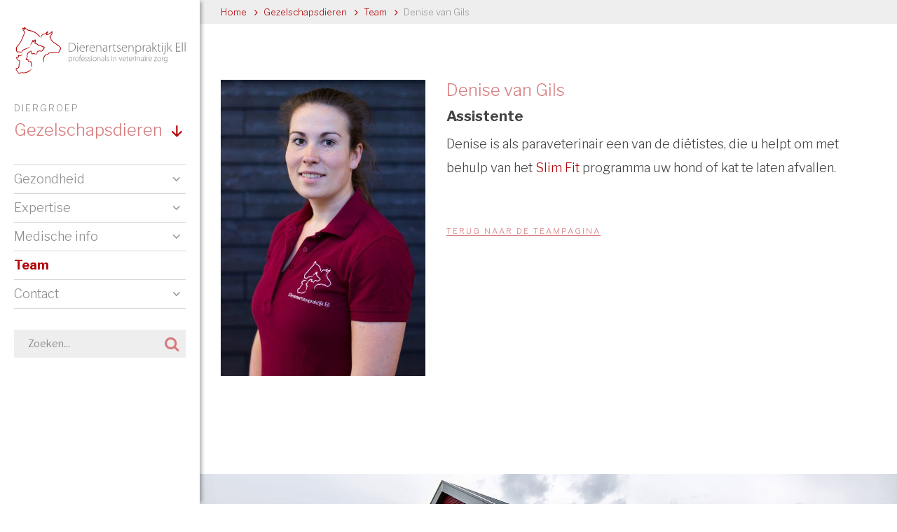

--- FILE ---
content_type: text/html; charset=utf-8
request_url: https://www.dapell.nl/team-gezelschapsdieren/denise-van-gils
body_size: 11987
content:
<!DOCTYPE html><html lang="nl-NL" dir="ltr"><head><meta charset="UTF-8"><meta http-equiv="x-ua-compatible" content="ie=edge"><meta name="viewport" content="width=device-width, initial-scale=1"><meta name="generator" content="Syveon CMS 3.4.9.02"><title>Denise van Gils - Dierenartsenpraktijk Ell | Professionals in veterinaire zorg</title><link rel="alternate" hreflang="nl-NL" href="https://www.dapell.nl/team-gezelschapsdieren/denise-van-gils"/><meta name="robots" content="index,follow"><link rel="stylesheet" href="/assets/dist/css/styles.css?v=20180813075928"><meta http-equiv="X-UA-Compatible" content="IE=edge"><meta name="msvalidate.01" content="7356359B4EA4FCE6D3A6045EDD9E22CE"/><meta name="google-site-verification" content="WP8NPCy-ukIDm0P_VNEVbxOECLQLlNxdLBVqSzEYhi4"/><link rel="stylesheet" href="/assets/dist/css/styles.css?v=201806210916"><script src="/assets/dist/js/head.min.js"></script><link href="https://fonts.googleapis.com/css?family=Libre+Franklin:300,400,700" rel="stylesheet"><script>(function(w,d,s,l,i){w[l]=w[l]||[];w[l].push({'gtm.start':
new Date().getTime(),event:'gtm.js'});var f=d.getElementsByTagName(s)[0],
j=d.createElement(s),dl=l!='dataLayer'?'&l='+l:'';j.async=true;j.src=
'https://www.googletagmanager.com/gtm.js?id='+i+dl;f.parentNode.insertBefore(j,f);
})(window,document,'script','dataLayer','GTM-NQCMPGWF');</script><script async src="https://www.googletagmanager.com/gtag/js?id=G-C7X1EZPT00"></script><script>window.dataLayer = window.dataLayer || [];
  function gtag(){dataLayer.push(arguments);}
  gtag('js', new Date());

  gtag('config', 'G-C7X1EZPT00');</script><link rel="icon" type="image/x-icon" href="https://www.dapell.nl/public/data/image/favicon-1.ico"><link rel="shortcut icon" type="image/x-icon" href="https://www.dapell.nl/public/data/image/favicon-1.ico"></head><body class="no-jquery sidemenu"><div class="hide-icons"><noscript><iframe src="https://www.googletagmanager.com/ns.html?id=GTM-NQCMPGWF" height="0" width="0" style="display:none;visibility:hidden"></iframe></noscript><svg xmlns="http://www.w3.org/2000/svg"><symbol id="icon-arrow-pink" viewBox="0 0 531.9 374"> <path fill="#CC6B6D" d="M354.7,12.4c-7-7.2-18.6-7.2-25.8,0c-7,7-7,18.6,0,25.5l130.8,130.8H28c-10.1,0-18.1,8-18.1,18.1 s8,18.3,18.1,18.3h431.7L328.9,335.8c-7,7.2-7,18.8,0,25.8c7.2,7.2,18.8,7.2,25.8,0l161.8-161.8c7.2-7,7.2-18.6,0-25.5L354.7,12.4z"/> </symbol><symbol id="icon-arrow" viewBox="0 0 531.9 374"> <path fill="#B20508" d="M354.7,12.4c-7-7.2-18.6-7.2-25.8,0c-7,7-7,18.6,0,25.5l130.8,130.8H28c-10.1,0-18.1,8-18.1,18.1 s8,18.3,18.1,18.3h431.7L328.9,335.8c-7,7.2-7,18.8,0,25.8c7.2,7.2,18.8,7.2,25.8,0l161.8-161.8c7.2-7,7.2-18.6,0-25.5L354.7,12.4z"/> </symbol><symbol id="icon_cart" viewBox="0 0 82.1 77.2"> <path fill="#FFFFFF" d="M78,16.8c-0.4-0.6-1.1-1-1.9-1l-46.4-2c-1.3-0.1-2.4,1-2.5,2.3c-0.1,1.3,1,2.4,2.3,2.5l43.3,1.9L64.3,47 	H26.4L19.6,9.8C19.4,9,18.9,8.3,18.1,8L6.9,3.6C5.7,3.1,4.3,3.7,3.8,4.9C3.3,6.2,3.9,7.6,5.2,8l10,3.9l7,37.9c0.2,1.1,1.2,2,2.4,2 	h1.2l-2.6,7.3c-0.2,0.6-0.1,1.3,0.2,1.8c0.4,0.5,1,0.8,1.6,0.8h1.9c-1.1,1.3-1.9,3-1.9,4.8c0,4,3.2,7.2,7.2,7.2c4,0,7.2-3.2,7.2-7.2 	c0-1.8-0.7-3.5-1.8-4.8h15.7c-1.1,1.3-1.8,3-1.8,4.8c0,4,3.2,7.2,7.2,7.2s7.2-3.2,7.2-7.2c0-1.8-0.7-3.5-1.8-4.8H66c1.1,0,2-0.9,2-2 	c0-1.1-0.9-2-2-2H27.7l2.2-6H66c1,0,2-0.7,2.3-1.7l10-31.2C78.5,18.2,78.4,17.5,78,16.8L78,16.8z M32,69.8c-1.8,0-3.2-1.4-3.2-3.2 	c0-1.8,1.4-3.2,3.2-3.2c1.8,0,3.2,1.4,3.2,3.2C35.2,68.4,33.8,69.8,32,69.8L32,69.8z M58.4,69.8c-1.8,0-3.2-1.4-3.2-3.2 	c0-1.8,1.4-3.2,3.2-3.2c1.8,0,3.2,1.4,3.2,3.2C61.6,68.4,60.2,69.8,58.4,69.8L58.4,69.8z M58.4,69.8"/> </symbol><symbol id="logo" viewBox="0 0 475.9 130.9"> <g> <g> <path fill="#B10508" d="M126.2,54.6c-4.4-4.8-12.7-9.2-13.6-9.7c-4.9-3.7-7.4-6.3-8.7-8c-0.6-0.8-0.9-1.4-1.1-1.8 			c-0.1-0.2-0.1-0.3-0.1-0.4c0,0,0,0,0,0l0,0l0-0.1c-0.3-3.9-2.3-5.4-2.8-5.6c-0.5-0.4-0.4-0.5-0.4-0.5c0,0,0-0.1,0.1-0.2 			c0,0,0.1-0.1,0.1-0.1c0.6-0.4,1.1-1.1,1.6-1.9c1.7-2.5,3.8-6.4,3.9-6.4l0-0.1l0-0.1c0.3-1,0.4-1.9,0.4-2.6c0-0.8-0.1-1.3-0.2-1.6 			c0-0.5,0.1-0.9,0.1-1.2c0-0.4,0-0.6-0.1-0.9c-0.1-0.2-0.1-0.3-0.3-0.5c-0.2-0.2-0.5-0.3-0.8-0.3c-0.6,0.1-0.8,0.3-0.9,0.4 			c-0.1,0.1-0.2,0.2-0.2,0.3l-0.1,0.1l0,0.1c-0.1,0.5-0.8,1.3-1.7,2.1c-1.4,1.2-3.5,2.5-5.2,3.4c-1.7,0.9-3,1.5-3,1.5 			c-1,0.4-1.7,0.5-2.2,0.5c-0.2,0-0.4,0-0.5,0c0.1-0.5,0.6-1.7,1.2-2.7c0.6-1.1,1.3-2,1.3-2l0,0l0,0c0.4-0.7,0.6-1.4,0.7-2 			c0-0.2,0-0.5-0.2-0.8c-0.1-0.3-0.6-0.7-1-0.7c-0.6,0-0.8,0.3-1.1,0.5c-0.2,0.2-0.4,0.5-0.7,0.9c-0.4,0.7-1.8,1.8-3,2.7 			c-1.2,0.9-2.3,1.5-2.3,1.5l-0.1,0.1l-0.1,0.1c-0.5,0.4-1.2,0.7-1.8,0.8c-0.3,0.1-0.6,0.1-0.8,0.1c-0.2,0-0.3,0-0.3,0l-0.1,0 			l-0.1,0c-3.6,0.8-5.9,3.1-7.2,5.1c-1.1,1.7-1.6,7.4-1.7,7.9c0.2-0.1,0.8-1,1-1.4c0.3-0.3,0.8-1.8,0.9-2.2c0,0,0-0.1,0.1-0.3 			c0.3-1.2,2.1-6.1,7.2-7.3c0.5,0,2.4-0.2,3.9-1.4c0.3-0.2,1.3-0.7,2.4-1.5c0.3-0.2,0.5-0.4,0.8-0.6c-0.6,1-1.1,2.1-1.1,3.2 			c0,0.4,0.1,0.8,0.4,1.2l0,0.1l0.1,0.1c0.1,0.1,0.8,0.6,2,0.6c0.8,0,1.7-0.2,3-0.7c0.1,0,2.5-1.1,5-2.6c1.3-0.8,2.6-1.6,3.7-2.5 			c0.3-0.3,0.6-0.5,0.9-0.8c0,0.2,0.1,0.5,0.1,0.9c0,0.6-0.1,1.2-0.3,1.9c-0.2,0.3-1,1.9-2,3.5c-0.6,0.9-1.2,1.9-1.7,2.6 			c-0.5,0.8-1.1,1.3-1.2,1.4l0,0l0,0c-0.1,0.1-0.8,0.6-0.9,1.8c0,0.8,0.5,1.6,1.3,2.2l0.1,0l0.1,0h0c0.2,0.1,1.5,0.9,1.8,4 			c0,0,0,0,0,0c0.1,1,0.7,4.1,10.7,11.8l0.1,0.1l0.1,0c0,0,1,0.5,2.4,1.4c2.2,1.3,5.5,3.4,8.3,5.6c2.8,2.2,4.8,4.8,4.7,6.3 			c0,0.2,0,0.4-0.1,0.6l0,0l0,0c0,0,0,0.1-0.1,0.4c-0.3,0.8-1,2.8-2.3,4.2c-0.3,0.3-1.4,1.4-1.6,3.5c0,0,0,0,0,0 			c0,0.2-0.2,0.7-0.6,1.2c-0.4,0.4-1,0.9-2.4,0.9l-0.1,0l-0.1,0v0c0,0-0.2,0-0.5,0c-0.8,0-2.6-0.1-5.9-1c-0.3-0.1-1.2-0.4-2.5-0.4 			c-1.1,0-2.5,0.3-3.7,1.3l-0.2,0.2l0,0c-0.1,0.1-0.4,0.2-0.9,0.3c-0.8,0.2-2,0.3-4,0.3c-0.2,0-0.4,0-0.7,0c-0.2,0-0.8-0.1-1.7-0.1 			c-1.6,0-4.1,0.3-5.8,2.1l-0.1,0.1l-0.1,0.2c0,0,0,0,0,0.1c-0.1,0.3-0.9,1.7-2.1,2c-0.1,0-0.3,0-0.5,0c-1,0-3,0.2-5.1,1.7 			c-2.1,1.5-4.1,4.3-5.3,9l0,0l0,0c0,0-0.8,4.2-0.8,7.6c0,0.2,0,0.4,0,0.6l1.8,3.3c0-0.2,0.2-3.7,0.2-3.9c0-1.6,0.2-3.4,0.4-4.8 			c0.2-1.3,0.4-2.2,0.4-2.4c1.1-4.4,2.9-6.7,4.6-7.9c1.6-1.2,3.2-1.4,3.9-1.4c0.1,0,0.3,0,0.3,0c0.1,0,0.1,0,0.1,0l0.2,0l0.2,0 			c2.3-0.5,3.3-2.5,3.6-3.1c1-1.1,2.9-1.4,4.3-1.4c0.4,0,0.8,0,1.1,0.1c0.3,0,0.4,0,0.4,0l0.1,0l0.1,0c0.3,0,0.5,0,0.8,0 			c2.8,0,4.3-0.3,5.3-0.6c0.6-0.2,1-0.5,1.3-0.8c0.7-0.6,1.5-0.7,2.3-0.7c0.5,0,1,0.1,1.3,0.2c0.2,0,0.3,0.1,0.4,0.1 			c0.1,0,0.1,0,0.1,0l0,0l0.1,0c3.5,0.9,5.5,1.1,6.5,1.1c0.3,0,0.6,0,0.7,0c2.1-0.1,3.4-1,4.1-2c0.7-1,0.8-1.9,0.8-2 			c0.1-0.9,0.3-1.4,0.6-1.8c0.1-0.2,0.2-0.3,0.3-0.4c0,0,0.1-0.1,0.1-0.1l0.1-0.1l0.1-0.1c2-2.3,2.8-5.2,2.9-5.5 c0.1-0.4,0.2-0.8,0.2-1.2C128.9,58,127.7,56.3,126.2,54.6z"/> <path fill="#B10508" stroke="#000000" stroke-width="0.5" stroke-miterlimit="10" d="M46.6,48.7"/> <path fill="#B10508" d="M47.6,48.4c0.3-0.9,2.4-3,2.6-3.7c0.2-0.5,0.3-0.9,0.4-1.2c0.1-0.2,0.1-0.3,0.1-0.4c0,0,0-0.1,0-0.1l0,0 			c0.4-0.6,0.6-1.4,0.8-2.1c0.1,0.2,0.2,0.4,0.4,0.6c0.5,0.7,1.3,0.9,1.7,0.9c0.2,0,0.3,0,0.3,0v0c1.5-0.3,2.2-1.5,2.8-2.5 			c0.3-0.6,0.6-1.2,0.7-1.6c0,0.6-0.1,1.7-0.2,2.6c-0.1,1.2-0.2,2.3-0.2,2.6c-0.1,0.7-0.2,1.2-0.2,1.7c0,0.5,0.1,1,0.3,1.4 			c0.3,0.4,0.8,0.6,1.1,0.6c0.1,0,0.2,0,0.3,0c0.1,0,0.2,0,0.3,0c0.7,0,2.4,0.8,3.8,1.8c0.7,0.5,1.3,0.9,1.7,1.3 			c0.4,0.4,0.7,0.6,0.7,0.6c1.9,1.8,3.5,2.2,4.5,2.2c0.3,0,0.6,0,0.7-0.1c1.1,0,4.1,1,6.5,2.1c2.5,1.1,4.7,2.1,4.7,2.1l0.1,0l0.1,0 			c0.3,0.1,0.3,0.2,0.4,0.3c0.1,0.1,0.1,0.3,0.1,0.5c0,0.2-0.1,0.5-0.1,0.7c0,0,0,0.1,0,0.1c-0.7,0.7-1.7,2.1-2.6,3.3 			c-1,1.4-1.9,2.7-1.9,2.7l-0.1,0.1l0,0.1c-0.6,1.4-1.6,1.5-2.4,1.5c-0.2,0-0.4,0-0.5,0c-0.1,0-0.2,0-0.2,0l0,0l0,0 			c-1.8-0.4-3.2-0.5-4.4-0.5c-2.9,0-4.2,0.8-4.6,1.2c-1.6,1-1.6,1-2.3,2.6c-0.7,1.6-0.6,1.8-0.7,3l0.8,6.8c0.5-1.3,0.6-3.7,0.9-7.3 			c0.1-1.6,1.4-2.7,2.5-3.4l0.1-0.1l0.1-0.1c0.1-0.1,0.9-0.7,3.3-0.7c1,0,2.3,0.1,4,0.4c0.1,0,0.5,0.1,1.1,0.1 			c1.1,0,3.2-0.4,4.2-2.7c0.2-0.3,0.9-1.4,1.8-2.5c1-1.3,2.2-2.9,2.5-3.2l0.2-0.2l0.1-0.2c0-0.1,0.3-0.8,0.4-1.8 			c0-0.5-0.1-1-0.4-1.5c-0.3-0.5-0.8-0.9-1.4-1.2c-0.4-0.2-2.4-1.2-4.8-2.1c-2.6-1.1-5.5-2.2-7.3-2.2c0,0,0,0-0.1,0l-0.1,0l-0.1,0v0 			c0,0-0.1,0-0.3,0c-0.5,0-1.6-0.2-3.2-1.6c0,0-1.1-1-2.6-2c-1.5-1-3.2-2.1-4.9-2.1c0-0.3,0.1-0.7,0.2-1.2l0-0.1l0-0.1 			c0,0,0.4-5,0.4-5.9c0,0,0-0.1,0-0.2c0-0.2,0-0.6-0.1-1c-0.1-0.2-0.1-0.5-0.3-0.7c-0.2-0.3-0.6-0.6-1.1-0.6c-0.5,0-0.9,0.3-1.2,0.5 			c-0.3,0.3-0.6,0.6-0.9,1.1l-0.1,0.1l0,0.1c0,0-0.1,0.2-0.2,0.5c-0.2,0.5-0.5,1.2-0.9,1.8c-0.4,0.6-0.8,0.9-0.9,0.8l-0.1,0l0,0 			c0,0-0.1,0-0.2-0.3c-0.1-0.3-0.3-0.9-0.3-2c0,0,0-0.2,0-0.5c0-0.1-0.1-0.3-0.2-0.5c-0.1-0.2-0.4-0.6-1-0.6c-0.6,0-0.8,0.3-1,0.5 c-0.2,0.2-0.3,0.4-0.4,0.7c-0.8,1.7-0.9,3.6-1.4,4.1c-0.2,0.3-0.3,0.6-0.4,1c-0.3,0.8-4,7.2-4.5,8.6L47.6,48.4z"/> <path fill="#B10508" d="M6.7,55.6L6.7,55.6L6.7,55.6c-1.1,2.5-1.4,4.8-1.4,6.6c0,3,0.9,5.1,1.2,5.6c0.7,2.3,2.5,3,3.6,3 			c0.5,0,0.9-0.1,0.9-0.1c0.7-0.2,1.4-0.3,2.1-0.3c0.6,0,1.1,0.1,1.5,0.1c0.3,0,0.5,0.1,0.6,0.1c1.6,0.6,2.8,0.8,3.7,0.8 			c1.2,0,2.2-0.8,2.4-1c1.6-1.3,2.8-3.5,3.2-3.9c1.4-1.5,2.8-2.3,3.9-2.8c0.5-0.2,1-0.3,1.3-0.4c0.2,0,0.3-0.1,0.3-0.1 			c0.1,0,0.1,0,0.1,0l0.1,0l0.1,0c7.6-2.2,15.6-9.1,16.2-9.6c0,0-10.9,6.1-16.7,7.7c-0.6,0.1-3.8,0.6-6.8,3.9l0,0.1l0,0.1 			c0,0-0.5,0.8-1.2,1.7c-0.7,0.9-0.9,1.4-1.6,2c-0.2,0.3-0.5,0.3-0.5,0.3c0,0,0,0-0.1,0c-0.1,0-0.3,0.1-0.6,0.1 			c-0.6,0-1.6-0.1-3.1-0.7l0,0l0,0c0,0-1.1-0.3-2.6-0.3c-0.8,0-1.8,0.1-2.7,0.4c0,0-0.2,0-0.3,0c-0.5-0.1-1.1,0-1.7-1.7l0-0.1l0-0.1 c0,0,0,0,0-0.1c-0.2-0.3-0.9-2.1-0.9-4.7c0-1.6,0.3-3.6,1.2-5.8"/> <path fill="#B10508" d="M29.8,17.4l0.1-0.1l0.1-0.1c0.1-0.1,0.4-0.5,0.4-1.2c0-0.6-0.3-1.2-0.9-1.9c-0.2-0.4-1.3-2-2.3-3.7 			c-0.6-1-1.2-2.1-1.6-2.9C25.3,6.6,25,5.8,25,5.7l0-0.1l0-0.1c0.1,0,0.1,0.1,0.2,0.1c0.3,0.3,2.4,2.2,3,2.8l0.1,0.1l0.1,0.1 			c0.1,0,0.4,0.3,1.1,0.3c0.3,0,0.7-0.1,1-0.4c0.3-0.3,0.4-0.7,0.4-1.1c0-0.4-0.1-0.7-0.2-1.2l0-0.1l-0.1-0.1c0,0-0.1-0.1-0.1-0.3 			c-0.2-0.4-0.7-1.3-0.8-1.9c0.3,0.3,0.6,0.7,1,1.4c0.1,0.1,1.3,1.9,4,2.8c0,0,0.1,0,0.2,0.1c0.5,0.2,1.6,0.8,2.6,1.9 			c0,0,0.3,0.4,0.9,0.8c0.5,0.4,1.2,0.8,2.1,0.8c0,0,0.3,0,0.8,0.1c3.7,0.5,17.3,2.2,28.6,16.3c0.1,0.1,0,0.1,0.3,0.3 			c0.3,0.3,0.4,0.5,0.6,0.4c-0.1-0.1,0.4-2.3,0.4-2.3l0,0l0,0C57.4,9.6,40.6,9.6,40.5,9.5c-0.1,0-0.1,0-0.1,0h0 			c-0.2,0-0.7-0.2-1-0.4C39.2,9,39,8.8,38.9,8.7c-0.1-0.1-0.1-0.1-0.1-0.1C37.1,6.7,35.3,6,35.2,6c-1.1-0.4-1.8-0.9-2.3-1.3 			c-0.2-0.2-0.4-0.4-0.5-0.5c-0.1-0.1-0.1-0.1-0.1-0.1c0,0,0,0,0,0c-1.3-2-2-2.6-3.1-2.7c-0.6,0-1,0.3-1.1,0.5 			c-0.4,0.5-0.5,1-0.5,1.5c0,0.8,0.3,1.6,0.6,2.3c-0.8-0.8-1.6-1.5-1.6-1.5l0,0l-0.1,0c-0.8-0.5-1.3-0.8-2-0.9c-0.4,0-1,0.3-1.2,0.7 			c-0.2,0.4-0.2,0.7-0.2,1c0,0.6,0.2,1,0.2,1.3c0.1,0.7,0.4,1.4,0.9,2.3c1.4,2.8,4.1,6.9,4.1,7l0.1,0.1l0.1,0.1 c0.2,0.2,0.3,0.4,0.3,0.4"/> </g> <path fill="#B10508" d="M36.3,88.1c0.3,0,0.6,0.1,0.7,0.1c1.2,0.4,2,1.3,2.3,2c0.3,0.8,0.4,1.5,0.4,1.8c0,0,0,0.1,0,0.1 		c0,0.1,0,0.1,0,0.2c0,1.2,0.3,2,0.4,2.2c1.4,1.8,2.4,2,2.8,2c0.6,0,1-0.4,1-0.5l0,0c0.4-0.7,1-1.1,1.7-1.1c0.4,0,0.6,0.1,0.8,0.2 		c0.9,0.5,1.1,1.4,1.3,2c0.2,0.7,0.2,1.3,0.2,1.3l0,0v0c0,0.1,0,0.2,0,0.3c0,4.5,1.2,6.5,1.3,6.6l-0.1,0.1l0.1-0.1 		c0.7,1,0.8,2.3,0.8,3.3c0,1.3-2.2,2.3-2.2,2.3l0-0.4c0,0,0-0.2,0.1-0.6c0-0.4,0.1-0.8,0.1-1.4c0-0.8-0.2-1.7-0.5-2.2 		c-0.1-0.2-1.6-2.5-1.6-7.7c0-0.1,0-0.2,0-0.2c0,0,0-0.1,0-0.2c0-0.1-0.1-0.4-0.1-0.6c-0.1-0.3-0.2-0.6-0.3-0.8c0,0,0,0,0,0 		c-0.1,0.1-0.9,1.3-2.6,1.4c-1.3,0-2.8-0.8-4.5-2.9l-0.1-0.1l0-0.1c-0.1-0.1-0.6-1.2-0.6-3.2c0-0.1,0-0.2,0-0.3v0c0-0.1,0-0.6-0.2-1 		c-0.2-0.4-0.4-0.7-1.1-0.9l-0.1,0l0,0c-0.1,0-0.6,0-1.5,1.8l-0.2,0.5L34,92.5c0,0-0.1,0-0.2,0c-0.2,0-0.4,0-0.8-0.2 		c-0.4-0.2-0.6-0.7-0.6-1.2c0-0.1,0-0.1,0-0.2c0-0.1,0-0.3,0-0.5c0-1.3,0.5-4.1,3.6-7.3l0,0l0,0c0,0,0-0.1-0.1-0.4l-0.1-0.1l0-0.1 		c0,0-0.5-1.6-0.6-3c-0.1-0.3-0.3-1-0.3-1.8c0-0.4,0.1-0.9,0.3-1.4c0.2-0.4,0.7-0.8,1.2-0.9c-0.1-0.3-0.2-0.7-0.2-1.2 		c0-0.3,0-0.7,0.3-1.1c0.3-0.4,0.8-0.6,1.3-0.6c0-0.1,0-0.3,0-0.4c0-0.4,0.1-0.8,0.5-1.3c0.4-0.4,1-0.6,1.6-0.6c0.2,0,0.4,0,0.7,0.1 		c0-0.2,0.1-0.4,0.2-0.6c0.2-0.4,0.9-0.8,1.5-0.8c0.1,0,0.3,0,0.4,0c0.1-0.2,0.1-0.3,0.2-0.5c0.5-0.9,1.6-1.8,3.3-1.8 		c0.1,0,0.1,0,0.3,0c0.1,0,0.9,0.1,1.7,0.8c0.8,0.7,1.5,2,1.5,4c0,0.8-0.1,1.7-0.3,2.8l0,0l0,0c0,0,0,0,0,0c0.2,0,0.6-0.1,1.3-0.4 		c0.1,0,1.5-0.7,3.5-0.7c2.2,0,4.7,1.7,4.7,1.7s0.3,1.4,0.3,2.2c0,0,0,0-0.7-0.3c-0.7-0.3-3-1.6-4.3-1.6c-1.2,0-2.2,0.3-2.5,0.4 		c-0.1,0-0.2,0.1-0.1,0.1c-0.9,0.4-1.6,0.6-2.2,0.6c-0.6,0-1.2-0.2-1.5-0.7c-0.3-0.4-0.4-0.9-0.4-1.2c0-0.3,0.1-0.5,0.1-0.6 		c0.2-0.9,0.3-1.7,0.3-2.3c0-1.4-0.4-2-0.7-2.4c-0.3-0.3-0.6-0.4-0.7-0.5H46c-0.9,0-1.2,0.3-1.5,0.6c-0.3,0.3-0.3,0.8-0.4,0.9 		c0,0,0,0,0,0l-0.1,1.5l-1.4-0.7c-0.2-0.1-0.3-0.1-0.4-0.2c0,0.1,0,0.3,0,0.4c0,0.2,0,0.5-0.2,0.8c-0.2,0.3-0.6,0.5-0.9,0.4 		c-0.4,0-0.6-0.1-0.7-0.2c0,0,0,0,0,0c-0.4-0.1-0.7-0.2-0.9-0.2c0,0,0,0-0.1,0c0,0.1,0,0.2,0.1,0.2v0c0.2,0.3,0.2,0.6,0.3,1 		c0,0.3-0.2,0.8-0.5,1.1c-0.3,0.2-0.6,0.2-0.8,0.2c-0.2,0-0.3,0-0.4,0l-0.1,0l0,0c0,0.1,0,0.1,0,0.1c0.1,0.2,0.1,0.3,0.1,0.3 		c0.1,0.3,0.2,0.6,0.2,0.9c0,0.4-0.2,0.9-0.5,1.1c-0.3,0.3-0.7,0.3-0.9,0.3c-0.1,0-0.1,0-0.2,0c0,0.1,0,0.2,0,0.3 		c0,0.3,0.1,0.6,0.1,0.9c0.1,0.3,0.1,0.4,0.1,0.4l0,0.1l0,0.1c0,0.5,0.2,1.2,0.3,1.8c0.1,0.4,0.2,0.7,0.2,0.9 c0.2,0.4,0.3,0.8,0.3,1.2c0,0.8-0.4,1.3-0.6,1.4c-1.7,1.8-2.4,3.3-2.8,4.4"/> <path fill="#B10508" d="M49.4,113.6c-3.7,10.1-13.7,12.9-13.8,12.9c-2.6,1.2-6.3,1.4-8.8,1.4c-1.4,0-2.3-0.1-2.4-0.1 		c-0.8-0.1-1.4-0.1-2.1-0.1c-3.4,0-4.9,0.6-5.2,0.8c-0.9,0.7-1.8,1.1-2.7,1.1h0c-2.2-0.1-3.2-1.9-3.3-2l0-0.1l0-0.1 		c0-0.1-0.4-0.8-0.9-1.5c-0.5-0.8-1.2-1.8-1.8-2.7c-1.1-1.6-2.1-3.1-2.4-3.5c-1.1-1-1.4-2-1.4-2.7c0-0.3,0-0.5,0.1-0.6 		c0.2-0.9,0.7-1.6,1.2-1.9c0.5-0.3,0.9-0.4,1-0.4c2.8-0.2,4.2-1.2,5-2.3c0.8-1.1,1-2.5,1-3.5c0-0.4,0-0.8-0.1-1.1 		c0-0.3-0.1-0.4-0.1-0.4l0-0.1l0-0.1c0-0.2,0-0.3,0-0.5c0-2.2,1.1-3.3,1.5-3.6c0.3-0.4,0.4-0.7,0.4-1c0-0.2,0-0.4-0.1-0.4l-0.1-0.2 		l0.1-5.1c0-0.1,0-0.1,0-0.1c0-1.1-0.3-1.6-0.4-1.8c-0.2-0.2-0.3-0.2-0.3-0.2c0,0,0,0-0.1,0c-2.7,0-4.3-1-5.1-2.1 		C8.1,90.8,8,89.7,8,89.5c0-0.1,0-0.1,0-0.2C7.3,89,6.8,88.4,6.6,88c-0.3-0.5-0.3-0.9-0.3-1c-0.1-1-0.1-1.6-0.1-2.1 		c0-0.7,0-1,0.4-1.5C6.7,83.2,7,83,7.3,83c0.2,0,0.3,0,0.4,0.1c0.7,0.2,1.3,0.2,1.8,0.2c1.3,0,2-0.4,2.2-0.6c0,0,0,0,0,0 		c0-0.3-0.1-0.9-0.3-1.4c-0.1-0.4-0.3-0.8-0.3-0.9c-0.2-0.5-0.4-0.9-0.4-1.3c0-0.4,0.2-0.9,0.5-1.1c0.3-0.2,0.6-0.2,0.7-0.2 		c0.1,0,0.2,0,0.3,0.1l0,0l0.1,0c0.9,0.4,2.2,0.6,3.3,0.6c0.8,0,1.5-0.1,2-0.1c0.5-0.1,0.8-0.1,0.8-0.1l0,0l0,0 		c0.8-0.1,5.8-1.1,5.8-1.1l1.5-0.2c-1.6,0.8-5.8,3.1-7,3.2c-0.2,0-1.5,0.3-3.2,0.3c-0.8,0-1.7-0.1-2.6-0.2c0.2,0.6,0.6,1.6,0.6,2.6 		c0,0.4,0,0.9-0.5,1.4c-0.1,0.1-1.3,1.2-3.6,1.2c-0.4,0-0.9,0-1.4-0.1c0,0.4,0.1,0.9,0.1,1.6v0c0,0,0,0,0,0.1c0,0.1,0.1,0.2,0.1,0.3 		c0.1,0.2,0.2,0.3,0.3,0.3c0.2,0,0.5,0.2,0.8,0.5c0.3,0.4,0.5,0.8,0.5,1.5l0,0.1c0,0.1,0,0.2,0.1,0.3c0.1,0.2,0.2,0.6,0.4,0.9 		c0.4,0.6,1.3,1.3,3.5,1.3c0,0,0.1,0,0.1,0c0.1,0,0.8,0,1.5,0.6c0.7,0.6,1.2,1.7,1.2,3.3V96l-0.1,4.7c0.1,0.2,0.1,0.5,0.1,0.9 		c0,0.7-0.2,1.6-1,2.4l-0.1,0.1l-0.1,0.1c0,0,0,0,0,0c0,0,0,0-0.1,0.1c-0.1,0.1-0.2,0.2-0.3,0.3c-0.2,0.3-0.4,0.8-0.4,1.7 		c0,0.1,0,0.2,0,0.2c0,0.2,0.2,0.9,0.2,1.8c0,1.3-0.2,3.1-1.4,4.7c-1.2,1.6-3.2,2.9-6.5,3.1l0,0c0,0-0.1,0-0.2,0.1 		c-0.1,0.1-0.3,0.2-0.4,0.6l0,0.1l0,0c0,0,0,0,0,0.1c0,0.2,0,0.6,0.8,1.3l0.1,0.1l0.1,0.1c0,0,2.7,3.9,4.3,6.4 		c0.5,0.8,0.8,1.3,1,1.8c0,0,0,0.1,0.1,0.1c0.1,0.1,0.2,0.2,0.3,0.4c0.3,0.3,0.7,0.5,1.1,0.5c0.3,0,0.8-0.1,1.5-0.7l0,0l0.1,0 		c0.2-0.1,1.9-1.1,6.2-1.1c0.7,0,1.4,0,2.2,0.1c0,0,0.9,0.1,2.2,0.1c2.3,0,6-0.2,7.9-1.2c0,0,0.1-0.1,0.4-0.2 		c0.3-0.1,0.7-0.4,1.2-0.6c1-0.6,2.4-1,4-2C44.1,119.6,46.3,118.5,49.4,113.6z M11.8,82.7L11.8,82.7L11.8,82.7z"/> </g> <g> <path fill="#737272" d="M150.7,44.8c1.9-0.3,3.9-0.5,6.2-0.5c4.4,0,7.7,1.2,9.7,3.3c1.9,2,3,4.7,3,8.4c0,3.6-1,6.7-3.2,9.1 		c-2.1,2.3-5.8,3.7-10.4,3.7c-1.9,0-3.6,0-5.4-0.2V44.8 M152.4,67.1c1,0.1,2.4,0.2,3.9,0.2c7.7,0,11.6-4.3,11.6-11.3 c0.1-6.1-3.3-10.3-11.1-10.3c-1.9,0-3.3,0.2-4.4,0.4V67.1z"/> <path fill="#737272" d="M174.6,47.9c-0.8,0-1.3-0.7-1.3-1.5c0-0.8,0.6-1.5,1.4-1.5c0.8,0,1.4,0.7,1.4,1.5 		C176.1,47.3,175.5,47.9,174.6,47.9L174.6,47.9 M173.9,51.4h1.7v17.2h-1.7V51.4z"/> <path fill="#737272" d="M181.6,59.8c0,5.5,3,7.7,6.6,7.7c2.5,0,3.8-0.5,4.8-1l0.4,1.3c-0.6,0.4-2.4,1.1-5.4,1.1c-4.9,0-8-3.6-8-8.6 		c0-5.7,3.3-9.3,7.7-9.3c5.6,0,6.7,5.3,6.7,7.8c0,0.5,0,0.7-0.1,1H181.6 M192.6,58.4c0-2.4-1-6-5.1-6c-3.8,0-5.4,3.4-5.7,6H192.6z"/> <path fill="#737272" d="M198.7,56.5c0-1.7,0-3.5-0.1-5.2h1.6l0.1,3.5h0.1c0.8-2.2,2.5-3.9,4.9-3.9c0.3,0,0.5,0,0.7,0.1v1.6 c-0.3,0-0.5,0-0.8,0c-2.4,0-4,2-4.5,4.8c-0.1,0.5-0.1,1.1-0.1,1.7v9.5h-1.7V56.5"/> <path fill="#737272" d="M209.2,59.8c0,5.5,3,7.7,6.6,7.7c2.5,0,3.8-0.5,4.8-1l0.4,1.3c-0.6,0.4-2.4,1.1-5.4,1.1c-4.9,0-8-3.6-8-8.6 		c0-5.7,3.3-9.3,7.7-9.3c5.6,0,6.7,5.3,6.7,7.8c0,0.5,0,0.7-0.1,1H209.2 M220.1,58.4c0-2.4-1-6-5.1-6c-3.8,0-5.4,3.4-5.7,6H220.1z"/> <path fill="#737272" d="M226.3,55.5c0-1.6,0-2.8-0.1-4.1h1.6l0.1,3.1h0.1c0.9-1.9,3.1-3.5,5.9-3.5c1.6,0,6,0.8,6,7.3v10.3h-1.7 V58.4c0-3.2-1.2-6-4.8-6c-2.4,0-4.5,1.7-5.2,4c-0.1,0.4-0.2,1-0.2,1.5v10.7h-1.7V55.5"/> <path fill="#737272" d="M256.2,64.5c0,1.4,0,2.8,0.2,4.1h-1.6l-0.3-2.5h-0.1c-0.9,1.3-2.8,2.9-5.5,2.9c-3.5,0-5.1-2.4-5.1-4.7 		c0-4,3.5-6.4,10.5-6.3v-0.5c0-1.7-0.3-5.1-4.4-5c-1.5,0-3.1,0.4-4.3,1.3l-0.5-1.3c1.6-1,3.5-1.5,5.1-1.5c5,0,5.9,3.7,5.9,6.8V64.5 M254.5,59.4c-3.8-0.1-8.7,0.5-8.7,4.6c0,2.5,1.7,3.6,3.4,3.6c2.9,0,4.5-1.8,5.1-3.4c0.1-0.4,0.2-0.8,0.2-1V59.4z"/> <path fill="#737272" d="M261.7,56.5c0-1.7,0-3.5-0.1-5.2h1.6l0.1,3.5h0.1c0.8-2.2,2.5-3.9,4.9-3.9c0.3,0,0.5,0,0.7,0.1v1.6 c-0.3,0-0.5,0-0.8,0c-2.4,0-4,2-4.5,4.8c-0.1,0.5-0.1,1.1-0.1,1.7v9.5h-1.7V56.5"/> <path fill="#737272" d="M275.6,47.6v3.8h4.9v1.4h-4.9V64c0,2.2,0.7,3.5,2.5,3.5c0.9,0,1.5-0.1,2-0.3l0.2,1.3 c-0.6,0.2-1.4,0.4-2.4,0.4c-1.3,0-2.3-0.4-2.9-1.2c-0.8-0.9-1.1-2.4-1.1-4.1V52.8H271v-1.4h2.9v-3.1L275.6,47.6"/> <path fill="#737272" d="M283.6,66.3c0.9,0.6,2.3,1.2,3.9,1.2c2.7,0,4-1.5,4-3.3c0-1.9-1.1-2.9-3.6-3.9c-2.8-1.1-4.4-2.6-4.4-4.7 		c0-2.5,2-4.7,5.3-4.7c1.6,0,2.9,0.5,3.8,1.1l-0.6,1.4c-0.6-0.4-1.7-1-3.4-1c-2.2,0-3.3,1.4-3.3,3c0,1.8,1.2,2.5,3.5,3.5 c2.8,1.1,4.4,2.5,4.4,5.1c0,2.9-2.3,4.9-5.8,4.9c-1.6,0-3.2-0.5-4.4-1.2L283.6,66.3"/> <path fill="#737272" d="M297.9,59.8c0,5.5,3,7.7,6.6,7.7c2.5,0,3.8-0.5,4.8-1l0.4,1.3c-0.6,0.4-2.4,1.1-5.4,1.1c-4.9,0-8-3.6-8-8.6 		c0-5.7,3.3-9.3,7.7-9.3c5.6,0,6.7,5.3,6.7,7.8c0,0.5,0,0.7-0.1,1H297.9 M308.9,58.4c0-2.4-1-6-5.1-6c-3.8,0-5.4,3.4-5.7,6H308.9z"/> <path fill="#737272" d="M315,55.5c0-1.6,0-2.8-0.1-4.1h1.6l0.1,3.1h0.1c0.9-1.9,3.1-3.5,5.9-3.5c1.6,0,6,0.8,6,7.3v10.3h-1.7V58.4 c0-3.2-1.2-6-4.8-6c-2.4,0-4.5,1.7-5.2,4c-0.1,0.4-0.2,1-0.2,1.5v10.7H315V55.5"/> <path fill="#737272" d="M334.2,56.9c0-2.1,0-3.8-0.1-5.5h1.6l0.1,3.3h0.1c1.3-2.3,3.4-3.7,6.4-3.7c4.4,0,7.4,3.7,7.4,8.7 		c0,6.1-3.7,9.3-7.8,9.3c-2.5,0-4.7-1.1-5.8-3.2h-0.1v9.9h-1.7V56.9 M335.9,61.8c0,0.5,0,0.9,0.1,1.4c0.7,2.7,3,4.4,5.7,4.4 c3.9,0,6.2-3.2,6.2-7.8c0-3.9-2.2-7.3-6.1-7.3c-2.5,0-4.9,1.7-5.7,4.5c-0.1,0.5-0.3,1-0.3,1.5V61.8z"/> <path fill="#737272" d="M354,56.5c0-1.7,0-3.5-0.1-5.2h1.6l0.1,3.5h0.1c0.8-2.2,2.5-3.9,4.9-3.9c0.3,0,0.5,0,0.7,0.1v1.6 c-0.3,0-0.5,0-0.8,0c-2.4,0-4,2-4.5,4.8c-0.1,0.5-0.1,1.1-0.1,1.7v9.5H354V56.5"/> <path fill="#737272" d="M375.3,64.5c0,1.4,0,2.8,0.3,4.1H374l-0.3-2.5h-0.1c-0.9,1.3-2.8,2.9-5.5,2.9c-3.5,0-5.1-2.4-5.1-4.7 		c0-4,3.5-6.4,10.5-6.3v-0.5c0-1.7-0.3-5.1-4.4-5c-1.5,0-3.1,0.4-4.3,1.3l-0.5-1.3c1.6-1,3.5-1.5,5.1-1.5c5,0,5.9,3.7,5.9,6.8V64.5 M373.6,59.4c-3.8-0.1-8.7,0.5-8.7,4.6c0,2.5,1.7,3.6,3.4,3.6c2.9,0,4.5-1.8,5.1-3.4c0.1-0.4,0.2-0.8,0.2-1V59.4z"/> <path fill="#737272" d="M382.5,59.7L382.5,59.7c0.5-0.5,1.2-1.3,1.7-1.9l6.1-6.4h2.1l-7,7.1l7.9,10.1h-2.1l-7-9l-1.8,1.9v7.2h-1.7 V43.1h1.7V59.7"/> <path fill="#737272" d="M398.4,47.6v3.8h4.9v1.4h-4.9V64c0,2.2,0.7,3.5,2.5,3.5c0.9,0,1.5-0.1,2-0.3l0.2,1.3 c-0.6,0.2-1.4,0.4-2.4,0.4c-1.3,0-2.3-0.4-2.9-1.2c-0.8-0.9-1.1-2.4-1.1-4.1V52.8h-2.9v-1.4h2.9v-3.1L398.4,47.6"/> <path fill="#737272" d="M407.9,47.9c-0.8,0-1.3-0.7-1.3-1.5c0-0.8,0.6-1.5,1.4-1.5c0.8,0,1.4,0.7,1.4,1.5 		C409.3,47.3,408.8,47.9,407.9,47.9L407.9,47.9 M407.1,51.4h1.7v17.2h-1.7V51.4z"/> <path fill="#737272" d="M409.9,74.7c1.5-0.1,2.8-0.5,3.6-1.4c0.9-1.1,1.3-2.4,1.3-7V51.4h1.7v16c0,3.1-0.4,5.2-1.8,6.8 		c-1.3,1.4-3.4,1.8-4.5,1.9L409.9,74.7 M415.6,47.9c-0.8,0-1.3-0.7-1.3-1.5c0-0.8,0.6-1.5,1.4-1.5c0.8,0,1.3,0.7,1.3,1.5 C417,47.2,416.5,47.9,415.6,47.9L415.6,47.9z"/> <path fill="#737272" d="M423.9,59.7L423.9,59.7c0.5-0.5,1.2-1.3,1.7-1.9l6.1-6.4h2.1l-7,7.1l7.9,10.1h-2.1l-7-9l-1.8,1.9v7.2h-1.7 V43.1h1.7V59.7"/> <polyline fill="#737272" points="456.6,56.6 447,56.6 447,67.1 457.7,67.1 457.7,68.6 445.2,68.6 445.2,44.4 457.2,44.4  		457.2,45.9 447,45.9 447,55.1 456.6,55.1 456.6,56.6 "/> <rect x="461.9" y="43.1" fill="#737272" width="1.7" height="25.5"/> <rect x="469.5" y="43.1" fill="#737272" width="1.7" height="25.5"/> <path fill="#737272" d="M150.7,87.6c0-1.3,0-2.3-0.1-3.4h1l0.1,2h0c0.8-1.4,2.1-2.2,3.9-2.2c2.7,0,4.5,2.2,4.5,5.3 		c0,3.7-2.2,5.7-4.8,5.7c-1.5,0-2.8-0.7-3.6-2h0v6h-1.1V87.6 M151.7,90.7c0,0.3,0,0.6,0.1,0.8c0.4,1.6,1.8,2.7,3.5,2.7 c2.4,0,3.8-2,3.8-4.8c0-2.4-1.3-4.5-3.7-4.5c-1.5,0-3,1-3.5,2.8c-0.1,0.3-0.2,0.6-0.2,0.9V90.7z"/> <path fill="#737272" d="M162.7,87.5c0-1.1,0-2.1-0.1-3.2h1l0,2.1h0.1c0.5-1.3,1.6-2.4,3-2.4c0.2,0,0.3,0,0.4,0v1 c-0.2,0-0.3,0-0.5,0c-1.4,0-2.5,1.3-2.8,2.9c-0.1,0.3-0.1,0.7-0.1,1v5.8h-1.1V87.5"/> <path fill="#737272" d="M172.9,95.1c-2.7,0-4.8-2.1-4.8-5.4c0-3.6,2.4-5.6,5-5.6c2.9,0,4.9,2.2,4.9,5.4 		C178,93.4,175.3,95.1,172.9,95.1L172.9,95.1 M173,94.2c2.2,0,3.9-2,3.9-4.7c0-1.9-1.1-4.6-3.9-4.6c-2.7,0-3.9,2.4-3.9,4.6 C169.2,92.2,170.8,94.2,173,94.2L173,94.2z"/> <path fill="#737272" d="M180.7,94.8v-9.7h-1.5v-0.9h1.5v-0.6c0-1.6,0.3-2.9,1.2-3.8c0.7-0.6,1.5-0.9,2.3-0.9c0.7,0,1.3,0.2,1.6,0.4 l-0.3,0.8c-0.3-0.2-0.7-0.3-1.3-0.3c-2,0-2.4,1.8-2.4,3.8v0.6h2.8v0.9h-2.8v9.7H180.7"/> <path fill="#737272" d="M186.2,89.4c0,3.4,1.8,4.7,4,4.7c1.5,0,2.3-0.3,2.9-0.6l0.3,0.8c-0.4,0.2-1.5,0.7-3.3,0.7 		c-3,0-4.9-2.2-4.9-5.3c0-3.5,2-5.7,4.7-5.7c3.4,0,4.1,3.2,4.1,4.8c0,0.3,0,0.4,0,0.6H186.2 M192.9,88.6c0-1.5-0.6-3.7-3.1-3.7 c-2.3,0-3.3,2.1-3.5,3.7H192.9z"/> <path fill="#737272" d="M196.3,93.4c0.6,0.3,1.4,0.7,2.4,0.7c1.7,0,2.5-0.9,2.5-2c0-1.2-0.7-1.8-2.2-2.4c-1.7-0.7-2.7-1.6-2.7-2.9 		c0-1.5,1.2-2.8,3.2-2.8c1,0,1.8,0.3,2.3,0.7l-0.4,0.9c-0.4-0.3-1.1-0.6-2.1-0.6c-1.3,0-2,0.9-2,1.8c0,1.1,0.7,1.6,2.2,2.1 c1.7,0.7,2.7,1.5,2.7,3.1c0,1.8-1.4,3-3.6,3c-1,0-2-0.3-2.7-0.7L196.3,93.4"/> <path fill="#737272" d="M204.4,93.4c0.6,0.3,1.4,0.7,2.4,0.7c1.7,0,2.5-0.9,2.5-2c0-1.2-0.7-1.8-2.2-2.4c-1.7-0.7-2.7-1.6-2.7-2.9 		c0-1.5,1.2-2.8,3.2-2.8c1,0,1.8,0.3,2.3,0.7l-0.4,0.9c-0.4-0.3-1.1-0.6-2.1-0.6c-1.3,0-2,0.9-2,1.8c0,1.1,0.7,1.6,2.2,2.1 c1.7,0.7,2.7,1.5,2.7,3.1c0,1.8-1.4,3-3.5,3c-1,0-2-0.3-2.7-0.7L204.4,93.4"/> <path fill="#737272" d="M213.5,82.2c-0.5,0-0.8-0.4-0.8-0.9c0-0.5,0.4-0.9,0.9-0.9c0.5,0,0.8,0.4,0.8,0.9 		C214.4,81.8,214.1,82.2,213.5,82.2L213.5,82.2 M213,84.3h1.1v10.5H213V84.3z"/> <path fill="#737272" d="M221.6,95.1c-2.7,0-4.8-2.1-4.8-5.4c0-3.6,2.4-5.6,5-5.6c2.9,0,4.9,2.2,4.9,5.4 		C226.6,93.4,223.9,95.1,221.6,95.1L221.6,95.1 M221.6,94.2c2.2,0,3.9-2,3.9-4.7c0-1.9-1.1-4.6-3.9-4.6c-2.7,0-3.9,2.4-3.9,4.6 C217.8,92.2,219.5,94.2,221.6,94.2L221.6,94.2z"/> <path fill="#737272" d="M229.3,86.8c0-1,0-1.7-0.1-2.5h1l0.1,1.9h0c0.6-1.2,1.9-2.1,3.6-2.1c1,0,3.7,0.5,3.7,4.4v6.3h-1.1v-6.2 c0-1.9-0.7-3.7-2.9-3.7c-1.5,0-2.7,1-3.2,2.4c-0.1,0.2-0.1,0.6-0.1,0.9v6.5h-1.1V86.8"/> <path fill="#737272" d="M247.6,92.3c0,0.8,0,1.7,0.2,2.5h-1l-0.2-1.5h0c-0.5,0.8-1.7,1.8-3.4,1.8c-2.1,0-3.1-1.5-3.1-2.9 		c0-2.4,2.1-3.9,6.4-3.9V88c0-1-0.2-3.1-2.7-3.1c-0.9,0-1.9,0.2-2.7,0.8l-0.3-0.8c1-0.6,2.2-0.9,3.1-0.9c3,0,3.6,2.3,3.6,4.1V92.3 M246.5,89.2c-2.3-0.1-5.3,0.3-5.3,2.8c0,1.5,1,2.2,2.1,2.2c1.8,0,2.8-1.1,3.1-2.1c0.1-0.2,0.1-0.5,0.1-0.6V89.2z"/> <rect x="251" y="79.2" fill="#737272" width="1.1" height="15.6"/> <path fill="#737272" d="M255,93.4c0.6,0.3,1.4,0.7,2.4,0.7c1.7,0,2.5-0.9,2.5-2c0-1.2-0.7-1.8-2.2-2.4c-1.7-0.7-2.7-1.6-2.7-2.9 		c0-1.5,1.2-2.8,3.2-2.8c1,0,1.8,0.3,2.3,0.7l-0.4,0.9c-0.4-0.3-1.1-0.6-2.1-0.6c-1.3,0-2,0.9-2,1.8c0,1.1,0.7,1.6,2.2,2.1 c1.7,0.7,2.7,1.5,2.7,3.1c0,1.8-1.4,3-3.6,3c-1,0-2-0.3-2.7-0.7L255,93.4"/> <path fill="#737272" d="M268.9,82.2c-0.5,0-0.8-0.4-0.8-0.9c0-0.5,0.4-0.9,0.9-0.9s0.8,0.4,0.8,0.9 		C269.7,81.8,269.4,82.2,268.9,82.2L268.9,82.2 M268.4,84.3h1.1v10.5h-1.1V84.3z"/> <path fill="#737272" d="M273,86.8c0-1,0-1.7-0.1-2.5h1l0.1,1.9h0c0.6-1.2,1.9-2.1,3.6-2.1c1,0,3.7,0.5,3.7,4.4v6.3h-1.1v-6.2 c0-1.9-0.7-3.7-2.9-3.7c-1.5,0-2.7,1-3.2,2.4c-0.1,0.2-0.1,0.6-0.1,0.9v6.5H273V86.8"/> <path fill="#737272" d="M289.2,84.3l2.5,6.5c0.4,1,0.7,1.9,1,2.8h0c0.3-0.9,0.7-1.8,1.1-2.8l2.5-6.5h1.1l-4.3,10.5h-0.9l-4.1-10.5 H289.2"/> <path fill="#737272" d="M299.4,89.4c0,3.4,1.8,4.7,4,4.7c1.5,0,2.3-0.3,2.9-0.6l0.3,0.8c-0.4,0.2-1.5,0.7-3.3,0.7 		c-3,0-4.9-2.2-4.9-5.3c0-3.5,2-5.7,4.7-5.7c3.4,0,4.1,3.2,4.1,4.8c0,0.3,0,0.4,0,0.6H299.4 M306.1,88.6c0-1.5-0.6-3.7-3.1-3.7 c-2.3,0-3.3,2.1-3.5,3.7H306.1z"/> <path fill="#737272" d="M311.3,82v2.3h3v0.9h-3V92c0,1.3,0.4,2.2,1.5,2.2c0.5,0,0.9-0.1,1.2-0.2l0.1,0.8c-0.3,0.1-0.8,0.2-1.5,0.2 c-0.8,0-1.4-0.2-1.8-0.7c-0.5-0.6-0.7-1.5-0.7-2.5v-6.6h-1.8v-0.9h1.8v-1.9L311.3,82"/> <path fill="#737272" d="M316.7,89.4c0,3.4,1.8,4.7,4,4.7c1.5,0,2.3-0.3,2.9-0.6l0.3,0.8c-0.4,0.2-1.5,0.7-3.3,0.7 		c-3,0-4.9-2.2-4.9-5.3c0-3.5,2-5.7,4.7-5.7c3.4,0,4.1,3.2,4.1,4.8c0,0.3,0,0.4,0,0.6H316.7 M323.4,88.6c0-1.5-0.6-3.7-3.1-3.7 c-2.3,0-3.3,2.1-3.5,3.7H323.4z"/> <path fill="#737272" d="M327.1,87.5c0-1.1,0-2.1-0.1-3.2h1l0,2.1h0.1c0.5-1.3,1.6-2.4,3-2.4c0.2,0,0.3,0,0.4,0v1 c-0.2,0-0.3,0-0.5,0c-1.4,0-2.5,1.3-2.8,2.9c-0.1,0.3-0.1,0.7-0.1,1v5.8h-1.1V87.5"/> <path fill="#737272" d="M334.3,82.2c-0.5,0-0.8-0.4-0.8-0.9c0-0.5,0.4-0.9,0.9-0.9c0.5,0,0.8,0.4,0.8,0.9 		C335.1,81.8,334.8,82.2,334.3,82.2L334.3,82.2 M333.8,84.3h1.1v10.5h-1.1V84.3z"/> <path fill="#737272" d="M338.3,86.8c0-1,0-1.7-0.1-2.5h1l0.1,1.9h0c0.6-1.2,1.9-2.1,3.6-2.1c1,0,3.7,0.5,3.7,4.4v6.3h-1.1v-6.2 c0-1.9-0.7-3.7-2.9-3.7c-1.5,0-2.7,1-3.2,2.4c-0.1,0.2-0.1,0.6-0.1,0.9v6.5h-1.1V86.8"/> <path fill="#737272" d="M356.6,92.3c0,0.8,0,1.7,0.2,2.5h-1l-0.2-1.5h0c-0.5,0.8-1.7,1.8-3.4,1.8c-2.1,0-3.1-1.5-3.1-2.9 		c0-2.4,2.1-3.9,6.4-3.9V88c0-1-0.2-3.1-2.7-3.1c-0.9,0-1.9,0.2-2.7,0.8l-0.3-0.8c1-0.6,2.1-0.9,3.1-0.9c3,0,3.6,2.3,3.6,4.1V92.3 M355.6,89.2c-2.3-0.1-5.3,0.3-5.3,2.8c0,1.5,1,2.2,2.1,2.2c1.8,0,2.8-1.1,3.1-2.1c0.1-0.2,0.1-0.5,0.1-0.6V89.2z"/> <path fill="#737272" d="M360.5,82.2c-0.5,0-0.8-0.4-0.8-0.9c0-0.5,0.4-0.9,0.9-0.9c0.5,0,0.8,0.4,0.8,0.9 		C361.4,81.8,361.1,82.2,360.5,82.2L360.5,82.2 M360,84.3h1.1v10.5H360V84.3z"/> <path fill="#737272" d="M364.6,87.5c0-1.1,0-2.1-0.1-3.2h1l0,2.1h0.1c0.5-1.3,1.6-2.4,3-2.4c0.2,0,0.3,0,0.4,0v1 c-0.2,0-0.3,0-0.5,0c-1.4,0-2.5,1.3-2.8,2.9c-0.1,0.3-0.1,0.7-0.1,1v5.8h-1.1V87.5"/> <path fill="#737272" d="M371,89.4c0,3.4,1.8,4.7,4,4.7c1.5,0,2.3-0.3,2.9-0.6l0.3,0.8c-0.4,0.2-1.5,0.7-3.3,0.7 		c-3,0-4.9-2.2-4.9-5.3c0-3.5,2-5.7,4.7-5.7c3.4,0,4.1,3.2,4.1,4.8c0,0.3,0,0.4,0,0.6H371 M377.7,88.6c0-1.5-0.6-3.7-3.1-3.7 c-2.3,0-3.3,2.1-3.5,3.7H377.7z"/> <path fill="#737272" d="M384.8,94.2l5.7-7.5c0.4-0.5,0.8-1,1.2-1.5v0h-6.4v-0.9h7.7l0,0.7l-5.7,7.5c-0.4,0.5-0.7,1-1.1,1.4v0h6.8 v0.9h-8.2V94.2"/> <path fill="#737272" d="M398.9,95.1c-2.7,0-4.8-2.1-4.8-5.4c0-3.6,2.4-5.6,5-5.6c2.9,0,4.9,2.2,4.9,5.4 		C403.9,93.4,401.2,95.1,398.9,95.1L398.9,95.1 M398.9,94.2c2.2,0,3.9-2,3.9-4.7c0-1.9-1.1-4.6-3.9-4.6c-2.7,0-3.9,2.4-3.9,4.6 C395.1,92.2,396.8,94.2,398.9,94.2L398.9,94.2z"/> <path fill="#737272" d="M406.6,87.5c0-1.1,0-2.1-0.1-3.2h1l0,2.1h0.1c0.5-1.3,1.6-2.4,3-2.4c0.2,0,0.3,0,0.4,0v1 c-0.2,0-0.3,0-0.5,0c-1.4,0-2.5,1.3-2.8,2.9c-0.1,0.3-0.1,0.7-0.1,1v5.8h-1.1V87.5"/> <path fill="#737272" d="M421.2,93.3c0,2.7-0.6,4-1.4,4.9c-1,0.9-2.4,1.2-3.6,1.2c-1.2,0-2.5-0.3-3.4-0.9l0.4-0.8 		c0.7,0.5,1.8,0.9,3.1,0.9c2.2,0,3.8-1.1,3.8-4.2v-1.5h0c-0.6,1.1-1.8,2-3.7,2c-2.6,0-4.5-2.3-4.5-5.2c0-3.7,2.4-5.6,4.7-5.6 		c2.1,0,3.1,1.1,3.6,2h0l0.1-1.8h1c-0.1,0.8-0.1,1.6-0.1,2.7V93.3 M420.2,88.3c0-0.4,0-0.7-0.1-1c-0.4-1.3-1.5-2.4-3.3-2.4 c-2.2,0-3.8,1.8-3.8,4.6c0,2.4,1.2,4.4,3.7,4.4c1.4,0,2.7-0.9,3.3-2.4c0.1-0.3,0.2-0.7,0.2-1.1V88.3z"/> </g> <g> <path fill="#B10508" d="M8.2,56.7c6-6,10.9-13.8,14.4-21.6c1.6-3.5,2.7-7.2,4.3-10.7c1.4-2.9,3.1-5.9,4.1-9 		c0.4-1.2-1.5-1.6-1.8-0.5c-0.9,3-2.5,5.8-3.9,8.6c-1.7,3.5-2.8,7.1-4.3,10.7c-3.2,7.6-8.2,15.3-14.1,21.2C6,56.3,7.4,57.6,8.2,56.7 L8.2,56.7z"/> </g> </symbol></svg></div><header class="header scroll"><a href="https://www.dapell.nl" class="logo"><svg viewBox="0 0 475.9 130.9" role="presentation" preserveAspectRatio="xMinYMid"><use xlink:href="#logo"></use></svg></a><div class="navigation"><aside class="navigation__back u-margin-top"><a href="https://www.dapell.nl" class="back__link"><span class="subtitle subtitle_menu">diergroep</span><span class="subtitle subtitle_hover">ga terug</span><h2 class="title title_menu">Gezelschapsdieren <i class="fa fa-down-1"></i></h2><h2 class="title title_hover">naar de homepage <i class="fa fa-left-1"></i></h2></a></aside><nav class="nav"><div class="u-visible--md"><ul class="nav__sub primary"><li class="nav__item  nav__item--sub "><a href="https://www.dapell.nl/gezondheid" class="nav__link nav__link--sub">Gezondheid</a><button class="btn | sub-toggle | u-text-right | js-submenu-toggle"><i class="fa fa-angle-down"></i><i class="fa fa-angle-up"></i></button><ul class="nav__sub primary"><li class="nav__item  nav__item--sub "><a href="https://www.dapell.nl/vaccinaties-en-jaarlijkse-controle" class="nav__link nav__link--sub">Vaccinaties en jaarlijkse controle</a><button class="btn | sub-toggle | u-text-right | js-submenu-toggle"><i class="fa fa-angle-down"></i><i class="fa fa-angle-up"></i></button></li><li class="nav__item  nav__item--sub "><a href="https://www.dapell.nl/vlooien-en-wormen" class="nav__link nav__link--sub">Vlooien en wormen</a><button class="btn | sub-toggle | u-text-right | js-submenu-toggle"><i class="fa fa-angle-down"></i><i class="fa fa-angle-up"></i></button></li><li class="nav__item  nav__item--sub "><a href="https://www.dapell.nl/ik-ga-op-vakantie" class="nav__link nav__link--sub">Ik ga op vakantie</a><button class="btn | sub-toggle | u-text-right | js-submenu-toggle"><i class="fa fa-angle-down"></i><i class="fa fa-angle-up"></i></button></li><li class="nav__item  nav__item--sub "><a href="https://www.dapell.nl/verzekering" class="nav__link nav__link--sub">Verzekering</a><button class="btn | sub-toggle | u-text-right | js-submenu-toggle"><i class="fa fa-angle-down"></i><i class="fa fa-angle-up"></i></button></li><li class="nav__item  nav__item--sub "><a href="https://www.dapell.nl/een-nieuw-huisdier" class="nav__link nav__link--sub">Een nieuw huisdier</a><button class="btn | sub-toggle | u-text-right | js-submenu-toggle"><i class="fa fa-angle-down"></i><i class="fa fa-angle-up"></i></button></li><li class="nav__item  nav__item--sub "><a href="https://www.dapell.nl/links" class="nav__link nav__link--sub">Links</a><button class="btn | sub-toggle | u-text-right | js-submenu-toggle"><i class="fa fa-angle-down"></i><i class="fa fa-angle-up"></i></button></li></ul></li><li class="nav__item  nav__item--sub "><a href="https://www.dapell.nl/expertise" class="nav__link nav__link--sub">Expertise</a><button class="btn | sub-toggle | u-text-right | js-submenu-toggle"><i class="fa fa-angle-down"></i><i class="fa fa-angle-up"></i></button><ul class="nav__sub primary"><li class="nav__item  nav__item--sub "><a href="https://www.dapell.nl/dermatologie" class="nav__link nav__link--sub">Dermatologie </a><button class="btn | sub-toggle | u-text-right | js-submenu-toggle"><i class="fa fa-angle-down"></i><i class="fa fa-angle-up"></i></button></li><li class="nav__item  nav__item--sub "><a href="https://www.dapell.nl/orthopedie" class="nav__link nav__link--sub">Orthopedie</a><button class="btn | sub-toggle | u-text-right | js-submenu-toggle"><i class="fa fa-angle-down"></i><i class="fa fa-angle-up"></i></button></li><li class="nav__item  nav__item--sub "><a href="https://www.dapell.nl/tandheelkunde" class="nav__link nav__link--sub">Tandheelkunde</a><button class="btn | sub-toggle | u-text-right | js-submenu-toggle"><i class="fa fa-angle-down"></i><i class="fa fa-angle-up"></i></button></li><li class="nav__item  nav__item--sub "><a href="https://www.dapell.nl/oogheelkunde" class="nav__link nav__link--sub">Oogheelkunde</a><button class="btn | sub-toggle | u-text-right | js-submenu-toggle"><i class="fa fa-angle-down"></i><i class="fa fa-angle-up"></i></button></li><li class="nav__item  nav__item--sub "><a href="https://www.dapell.nl/chirurgie" class="nav__link nav__link--sub">Chirurgie</a><button class="btn | sub-toggle | u-text-right | js-submenu-toggle"><i class="fa fa-angle-down"></i><i class="fa fa-angle-up"></i></button></li><li class="nav__item  nav__item--sub "><a href="https://www.dapell.nl/cardiologie" class="nav__link nav__link--sub">Cardiologie</a><button class="btn | sub-toggle | u-text-right | js-submenu-toggle"><i class="fa fa-angle-down"></i><i class="fa fa-angle-up"></i></button></li><li class="nav__item  nav__item--sub "><a href="https://www.dapell.nl/vruchtbaarheid" class="nav__link nav__link--sub">Vruchtbaarheid</a><button class="btn | sub-toggle | u-text-right | js-submenu-toggle"><i class="fa fa-angle-down"></i><i class="fa fa-angle-up"></i></button></li><li class="nav__item  nav__item--sub "><a href="https://www.dapell.nl/bijzondere-diersoorten" class="nav__link nav__link--sub">Bijzondere diersoorten</a><button class="btn | sub-toggle | u-text-right | js-submenu-toggle"><i class="fa fa-angle-down"></i><i class="fa fa-angle-up"></i></button></li><li class="nav__item  nav__item--sub "><a href="https://www.dapell.nl/medische-beeldvorming" class="nav__link nav__link--sub">Medische beeldvorming</a><button class="btn | sub-toggle | u-text-right | js-submenu-toggle"><i class="fa fa-angle-down"></i><i class="fa fa-angle-up"></i></button></li><li class="nav__item  nav__item--sub "><a href="https://www.dapell.nl/interne-geneeskunde" class="nav__link nav__link--sub">Interne geneeskunde</a><button class="btn | sub-toggle | u-text-right | js-submenu-toggle"><i class="fa fa-angle-down"></i><i class="fa fa-angle-up"></i></button></li></ul></li><li class="nav__item  nav__item--sub "><a href="https://www.dapell.nl/medische-info" class="nav__link nav__link--sub">Medische info</a><button class="btn | sub-toggle | u-text-right | js-submenu-toggle"><i class="fa fa-angle-down"></i><i class="fa fa-angle-up"></i></button><ul class="nav__sub primary"><li class="nav__item  nav__item--sub "><a href="https://www.dapell.nl/oor" class="nav__link nav__link--sub">Oor</a><button class="btn | sub-toggle | u-text-right | js-submenu-toggle"><i class="fa fa-angle-down"></i><i class="fa fa-angle-up"></i></button></li><li class="nav__item  nav__item--sub "><a href="https://www.dapell.nl/kreupel" class="nav__link nav__link--sub">Kreupel</a><button class="btn | sub-toggle | u-text-right | js-submenu-toggle"><i class="fa fa-angle-down"></i><i class="fa fa-angle-up"></i></button></li><li class="nav__item  nav__item--sub "><a href="https://www.dapell.nl/gebit" class="nav__link nav__link--sub">Gebit</a><button class="btn | sub-toggle | u-text-right | js-submenu-toggle"><i class="fa fa-angle-down"></i><i class="fa fa-angle-up"></i></button></li><li class="nav__item  nav__item--sub "><a href="https://www.dapell.nl/braken" class="nav__link nav__link--sub">Braken</a><button class="btn | sub-toggle | u-text-right | js-submenu-toggle"><i class="fa fa-angle-down"></i><i class="fa fa-angle-up"></i></button></li><li class="nav__item  nav__item--sub "><a href="https://www.dapell.nl/overgewicht" class="nav__link nav__link--sub">Overgewicht</a><button class="btn | sub-toggle | u-text-right | js-submenu-toggle"><i class="fa fa-angle-down"></i><i class="fa fa-angle-up"></i></button></li><li class="nav__item  nav__item--sub "><a href="https://www.dapell.nl/diarree" class="nav__link nav__link--sub">Diarree</a><button class="btn | sub-toggle | u-text-right | js-submenu-toggle"><i class="fa fa-angle-down"></i><i class="fa fa-angle-up"></i></button></li><li class="nav__item  nav__item--sub "><a href="https://www.dapell.nl/jeuk-en-huid" class="nav__link nav__link--sub">Jeuk en huid</a><button class="btn | sub-toggle | u-text-right | js-submenu-toggle"><i class="fa fa-angle-down"></i><i class="fa fa-angle-up"></i></button></li><li class="nav__item  nav__item--sub "><a href="https://www.dapell.nl/hoesten" class="nav__link nav__link--sub">Hoesten</a><button class="btn | sub-toggle | u-text-right | js-submenu-toggle"><i class="fa fa-angle-down"></i><i class="fa fa-angle-up"></i></button></li><li class="nav__item  nav__item--sub "><a href="https://www.dapell.nl/oog" class="nav__link nav__link--sub">Oog</a><button class="btn | sub-toggle | u-text-right | js-submenu-toggle"><i class="fa fa-angle-down"></i><i class="fa fa-angle-up"></i></button></li><li class="nav__item  nav__item--sub "><a href="https://www.dapell.nl/euthanasie" class="nav__link nav__link--sub">Euthanasie</a><button class="btn | sub-toggle | u-text-right | js-submenu-toggle"><i class="fa fa-angle-down"></i><i class="fa fa-angle-up"></i></button></li><li class="nav__item  nav__item--sub "><a href="https://www.dapell.nl/plasproblemen" class="nav__link nav__link--sub">Plasproblemen</a><button class="btn | sub-toggle | u-text-right | js-submenu-toggle"><i class="fa fa-angle-down"></i><i class="fa fa-angle-up"></i></button></li></ul></li><li class="nav__item  nav__item--sub selected"><a href="https://www.dapell.nl/team-gezelschapsdieren" class="nav__link nav__link--sub">Team</a><button class="btn | sub-toggle | u-text-right | js-submenu-toggle"><i class="fa fa-angle-down"></i><i class="fa fa-angle-up"></i></button></li><li class="nav__item  nav__item--sub "><a href="https://www.dapell.nl/contact-gezelschapsdieren" class="nav__link nav__link--sub">Contact</a><button class="btn | sub-toggle | u-text-right | js-submenu-toggle"><i class="fa fa-angle-down"></i><i class="fa fa-angle-up"></i></button><ul class="nav__sub primary"><li class="nav__item  nav__item--sub "><a href="https://www.dapell.nl/locatie-ell" class="nav__link nav__link--sub">Locatie Ell</a><button class="btn | sub-toggle | u-text-right | js-submenu-toggle"><i class="fa fa-angle-down"></i><i class="fa fa-angle-up"></i></button></li><li class="nav__item  nav__item--sub "><a href="https://www.dapell.nl/locatie-boshoven-weert" class="nav__link nav__link--sub">Locatie Boshoven (Weert)</a><button class="btn | sub-toggle | u-text-right | js-submenu-toggle"><i class="fa fa-angle-down"></i><i class="fa fa-angle-up"></i></button></li></ul></li></ul></div><div class="u-hidden--md"><ul class="nav__primary"><li class="nav__item selected"><a href="https://www.dapell.nl/gezelschapsdieren" class="nav__link">Gezelschapsdieren</a><button class="btn | sub-toggle | u-text-right | js-submenu-toggle"><i class="fa fa-angle-down"></i><i class="fa fa-angle-up"></i></button><ul class="nav__sub primary"><li class="nav__item  nav__item--sub "><a href="https://www.dapell.nl/gezondheid" class="nav__link nav__link--sub">Gezondheid</a><button class="btn | sub-toggle | u-text-right | js-submenu-toggle"><i class="fa fa-angle-down"></i><i class="fa fa-angle-up"></i></button><ul class="nav__sub primary"><li class="nav__item  nav__item--sub "><a href="https://www.dapell.nl/vaccinaties-en-jaarlijkse-controle" class="nav__link nav__link--sub">Vaccinaties en jaarlijkse controle</a><button class="btn | sub-toggle | u-text-right | js-submenu-toggle"><i class="fa fa-angle-down"></i><i class="fa fa-angle-up"></i></button></li><li class="nav__item  nav__item--sub "><a href="https://www.dapell.nl/vlooien-en-wormen" class="nav__link nav__link--sub">Vlooien en wormen</a><button class="btn | sub-toggle | u-text-right | js-submenu-toggle"><i class="fa fa-angle-down"></i><i class="fa fa-angle-up"></i></button></li><li class="nav__item  nav__item--sub "><a href="https://www.dapell.nl/ik-ga-op-vakantie" class="nav__link nav__link--sub">Ik ga op vakantie</a><button class="btn | sub-toggle | u-text-right | js-submenu-toggle"><i class="fa fa-angle-down"></i><i class="fa fa-angle-up"></i></button></li><li class="nav__item  nav__item--sub "><a href="https://www.dapell.nl/verzekering" class="nav__link nav__link--sub">Verzekering</a><button class="btn | sub-toggle | u-text-right | js-submenu-toggle"><i class="fa fa-angle-down"></i><i class="fa fa-angle-up"></i></button></li><li class="nav__item  nav__item--sub "><a href="https://www.dapell.nl/een-nieuw-huisdier" class="nav__link nav__link--sub">Een nieuw huisdier</a><button class="btn | sub-toggle | u-text-right | js-submenu-toggle"><i class="fa fa-angle-down"></i><i class="fa fa-angle-up"></i></button></li><li class="nav__item  nav__item--sub "><a href="https://www.dapell.nl/links" class="nav__link nav__link--sub">Links</a><button class="btn | sub-toggle | u-text-right | js-submenu-toggle"><i class="fa fa-angle-down"></i><i class="fa fa-angle-up"></i></button></li></ul></li><li class="nav__item  nav__item--sub "><a href="https://www.dapell.nl/expertise" class="nav__link nav__link--sub">Expertise</a><button class="btn | sub-toggle | u-text-right | js-submenu-toggle"><i class="fa fa-angle-down"></i><i class="fa fa-angle-up"></i></button><ul class="nav__sub primary"><li class="nav__item  nav__item--sub "><a href="https://www.dapell.nl/dermatologie" class="nav__link nav__link--sub">Dermatologie </a><button class="btn | sub-toggle | u-text-right | js-submenu-toggle"><i class="fa fa-angle-down"></i><i class="fa fa-angle-up"></i></button></li><li class="nav__item  nav__item--sub "><a href="https://www.dapell.nl/orthopedie" class="nav__link nav__link--sub">Orthopedie</a><button class="btn | sub-toggle | u-text-right | js-submenu-toggle"><i class="fa fa-angle-down"></i><i class="fa fa-angle-up"></i></button></li><li class="nav__item  nav__item--sub "><a href="https://www.dapell.nl/tandheelkunde" class="nav__link nav__link--sub">Tandheelkunde</a><button class="btn | sub-toggle | u-text-right | js-submenu-toggle"><i class="fa fa-angle-down"></i><i class="fa fa-angle-up"></i></button></li><li class="nav__item  nav__item--sub "><a href="https://www.dapell.nl/oogheelkunde" class="nav__link nav__link--sub">Oogheelkunde</a><button class="btn | sub-toggle | u-text-right | js-submenu-toggle"><i class="fa fa-angle-down"></i><i class="fa fa-angle-up"></i></button></li><li class="nav__item  nav__item--sub "><a href="https://www.dapell.nl/chirurgie" class="nav__link nav__link--sub">Chirurgie</a><button class="btn | sub-toggle | u-text-right | js-submenu-toggle"><i class="fa fa-angle-down"></i><i class="fa fa-angle-up"></i></button></li><li class="nav__item  nav__item--sub "><a href="https://www.dapell.nl/cardiologie" class="nav__link nav__link--sub">Cardiologie</a><button class="btn | sub-toggle | u-text-right | js-submenu-toggle"><i class="fa fa-angle-down"></i><i class="fa fa-angle-up"></i></button></li><li class="nav__item  nav__item--sub "><a href="https://www.dapell.nl/vruchtbaarheid" class="nav__link nav__link--sub">Vruchtbaarheid</a><button class="btn | sub-toggle | u-text-right | js-submenu-toggle"><i class="fa fa-angle-down"></i><i class="fa fa-angle-up"></i></button></li><li class="nav__item  nav__item--sub "><a href="https://www.dapell.nl/bijzondere-diersoorten" class="nav__link nav__link--sub">Bijzondere diersoorten</a><button class="btn | sub-toggle | u-text-right | js-submenu-toggle"><i class="fa fa-angle-down"></i><i class="fa fa-angle-up"></i></button></li><li class="nav__item  nav__item--sub "><a href="https://www.dapell.nl/medische-beeldvorming" class="nav__link nav__link--sub">Medische beeldvorming</a><button class="btn | sub-toggle | u-text-right | js-submenu-toggle"><i class="fa fa-angle-down"></i><i class="fa fa-angle-up"></i></button></li><li class="nav__item  nav__item--sub "><a href="https://www.dapell.nl/interne-geneeskunde" class="nav__link nav__link--sub">Interne geneeskunde</a><button class="btn | sub-toggle | u-text-right | js-submenu-toggle"><i class="fa fa-angle-down"></i><i class="fa fa-angle-up"></i></button></li></ul></li><li class="nav__item  nav__item--sub "><a href="https://www.dapell.nl/medische-info" class="nav__link nav__link--sub">Medische info</a><button class="btn | sub-toggle | u-text-right | js-submenu-toggle"><i class="fa fa-angle-down"></i><i class="fa fa-angle-up"></i></button><ul class="nav__sub primary"><li class="nav__item  nav__item--sub "><a href="https://www.dapell.nl/oor" class="nav__link nav__link--sub">Oor</a><button class="btn | sub-toggle | u-text-right | js-submenu-toggle"><i class="fa fa-angle-down"></i><i class="fa fa-angle-up"></i></button></li><li class="nav__item  nav__item--sub "><a href="https://www.dapell.nl/kreupel" class="nav__link nav__link--sub">Kreupel</a><button class="btn | sub-toggle | u-text-right | js-submenu-toggle"><i class="fa fa-angle-down"></i><i class="fa fa-angle-up"></i></button></li><li class="nav__item  nav__item--sub "><a href="https://www.dapell.nl/gebit" class="nav__link nav__link--sub">Gebit</a><button class="btn | sub-toggle | u-text-right | js-submenu-toggle"><i class="fa fa-angle-down"></i><i class="fa fa-angle-up"></i></button></li><li class="nav__item  nav__item--sub "><a href="https://www.dapell.nl/braken" class="nav__link nav__link--sub">Braken</a><button class="btn | sub-toggle | u-text-right | js-submenu-toggle"><i class="fa fa-angle-down"></i><i class="fa fa-angle-up"></i></button></li><li class="nav__item  nav__item--sub "><a href="https://www.dapell.nl/overgewicht" class="nav__link nav__link--sub">Overgewicht</a><button class="btn | sub-toggle | u-text-right | js-submenu-toggle"><i class="fa fa-angle-down"></i><i class="fa fa-angle-up"></i></button></li><li class="nav__item  nav__item--sub "><a href="https://www.dapell.nl/diarree" class="nav__link nav__link--sub">Diarree</a><button class="btn | sub-toggle | u-text-right | js-submenu-toggle"><i class="fa fa-angle-down"></i><i class="fa fa-angle-up"></i></button></li><li class="nav__item  nav__item--sub "><a href="https://www.dapell.nl/jeuk-en-huid" class="nav__link nav__link--sub">Jeuk en huid</a><button class="btn | sub-toggle | u-text-right | js-submenu-toggle"><i class="fa fa-angle-down"></i><i class="fa fa-angle-up"></i></button></li><li class="nav__item  nav__item--sub "><a href="https://www.dapell.nl/hoesten" class="nav__link nav__link--sub">Hoesten</a><button class="btn | sub-toggle | u-text-right | js-submenu-toggle"><i class="fa fa-angle-down"></i><i class="fa fa-angle-up"></i></button></li><li class="nav__item  nav__item--sub "><a href="https://www.dapell.nl/oog" class="nav__link nav__link--sub">Oog</a><button class="btn | sub-toggle | u-text-right | js-submenu-toggle"><i class="fa fa-angle-down"></i><i class="fa fa-angle-up"></i></button></li><li class="nav__item  nav__item--sub "><a href="https://www.dapell.nl/euthanasie" class="nav__link nav__link--sub">Euthanasie</a><button class="btn | sub-toggle | u-text-right | js-submenu-toggle"><i class="fa fa-angle-down"></i><i class="fa fa-angle-up"></i></button></li><li class="nav__item  nav__item--sub "><a href="https://www.dapell.nl/plasproblemen" class="nav__link nav__link--sub">Plasproblemen</a><button class="btn | sub-toggle | u-text-right | js-submenu-toggle"><i class="fa fa-angle-down"></i><i class="fa fa-angle-up"></i></button></li></ul></li><li class="nav__item  nav__item--sub selected"><a href="https://www.dapell.nl/team-gezelschapsdieren" class="nav__link nav__link--sub">Team</a><button class="btn | sub-toggle | u-text-right | js-submenu-toggle"><i class="fa fa-angle-down"></i><i class="fa fa-angle-up"></i></button></li><li class="nav__item  nav__item--sub "><a href="https://www.dapell.nl/contact-gezelschapsdieren" class="nav__link nav__link--sub">Contact</a><button class="btn | sub-toggle | u-text-right | js-submenu-toggle"><i class="fa fa-angle-down"></i><i class="fa fa-angle-up"></i></button><ul class="nav__sub primary"><li class="nav__item  nav__item--sub "><a href="https://www.dapell.nl/locatie-ell" class="nav__link nav__link--sub">Locatie Ell</a><button class="btn | sub-toggle | u-text-right | js-submenu-toggle"><i class="fa fa-angle-down"></i><i class="fa fa-angle-up"></i></button></li><li class="nav__item  nav__item--sub "><a href="https://www.dapell.nl/locatie-boshoven-weert" class="nav__link nav__link--sub">Locatie Boshoven (Weert)</a><button class="btn | sub-toggle | u-text-right | js-submenu-toggle"><i class="fa fa-angle-down"></i><i class="fa fa-angle-up"></i></button></li></ul></li></ul></li><li class="nav__item "><a href="https://www.dapell.nl/paarden" class="nav__link">Paarden</a><button class="btn | sub-toggle | u-text-right | js-submenu-toggle"><i class="fa fa-angle-down"></i><i class="fa fa-angle-up"></i></button><ul class="nav__sub primary"><li class="nav__item  nav__item--sub "><a href="https://www.dapell.nl/consult" class="nav__link nav__link--sub">Consult</a><button class="btn | sub-toggle | u-text-right | js-submenu-toggle"><i class="fa fa-angle-down"></i><i class="fa fa-angle-up"></i></button><ul class="nav__sub primary"><li class="nav__item  nav__item--sub "><a href="https://www.dapell.nl/vaccinatie" class="nav__link nav__link--sub">Vaccinatie</a><button class="btn | sub-toggle | u-text-right | js-submenu-toggle"><i class="fa fa-angle-down"></i><i class="fa fa-angle-up"></i></button></li><li class="nav__item  nav__item--sub "><a href="https://www.dapell.nl/koliek" class="nav__link nav__link--sub">Koliek</a><button class="btn | sub-toggle | u-text-right | js-submenu-toggle"><i class="fa fa-angle-down"></i><i class="fa fa-angle-up"></i></button></li><li class="nav__item  nav__item--sub "><a href="https://www.dapell.nl/kreupelheden" class="nav__link nav__link--sub">Kreupelheden</a><button class="btn | sub-toggle | u-text-right | js-submenu-toggle"><i class="fa fa-angle-down"></i><i class="fa fa-angle-up"></i></button></li><li class="nav__item  nav__item--sub "><a href="https://www.dapell.nl/ontworming" class="nav__link nav__link--sub">Ontworming</a><button class="btn | sub-toggle | u-text-right | js-submenu-toggle"><i class="fa fa-angle-down"></i><i class="fa fa-angle-up"></i></button></li><li class="nav__item  nav__item--sub "><a href="https://www.dapell.nl/wonden" class="nav__link nav__link--sub">Wonden</a><button class="btn | sub-toggle | u-text-right | js-submenu-toggle"><i class="fa fa-angle-down"></i><i class="fa fa-angle-up"></i></button></li><li class="nav__item  nav__item--sub "><a href="https://www.dapell.nl/castratie" class="nav__link nav__link--sub">Castratie</a><button class="btn | sub-toggle | u-text-right | js-submenu-toggle"><i class="fa fa-angle-down"></i><i class="fa fa-angle-up"></i></button></li><li class="nav__item  nav__item--sub "><a href="https://www.dapell.nl/luchtwegproblemen" class="nav__link nav__link--sub">Luchtwegproblemen</a><button class="btn | sub-toggle | u-text-right | js-submenu-toggle"><i class="fa fa-angle-down"></i><i class="fa fa-angle-up"></i></button></li><li class="nav__item  nav__item--sub "><a href="https://www.dapell.nl/bloedonderzoek" class="nav__link nav__link--sub">Bloedonderzoek</a><button class="btn | sub-toggle | u-text-right | js-submenu-toggle"><i class="fa fa-angle-down"></i><i class="fa fa-angle-up"></i></button></li><li class="nav__item  nav__item--sub "><a href="https://www.dapell.nl/oogproblemen" class="nav__link nav__link--sub">Oogproblemen</a><button class="btn | sub-toggle | u-text-right | js-submenu-toggle"><i class="fa fa-angle-down"></i><i class="fa fa-angle-up"></i></button></li><li class="nav__item  nav__item--sub "><a href="https://www.dapell.nl/paspoort" class="nav__link nav__link--sub">Paspoort</a><button class="btn | sub-toggle | u-text-right | js-submenu-toggle"><i class="fa fa-angle-down"></i><i class="fa fa-angle-up"></i></button></li><li class="nav__item  nav__item--sub "><a href="https://www.dapell.nl/huidproblemen" class="nav__link nav__link--sub">Huidproblemen</a><button class="btn | sub-toggle | u-text-right | js-submenu-toggle"><i class="fa fa-angle-down"></i><i class="fa fa-angle-up"></i></button></li></ul></li><li class="nav__item  nav__item--sub "><a href="https://www.dapell.nl/expertise-paarden" class="nav__link nav__link--sub">Expertise</a><button class="btn | sub-toggle | u-text-right | js-submenu-toggle"><i class="fa fa-angle-down"></i><i class="fa fa-angle-up"></i></button><ul class="nav__sub primary"><li class="nav__item  nav__item--sub "><a href="https://www.dapell.nl/keuringen" class="nav__link nav__link--sub">Keuringen</a><button class="btn | sub-toggle | u-text-right | js-submenu-toggle"><i class="fa fa-angle-down"></i><i class="fa fa-angle-up"></i></button></li><li class="nav__item  nav__item--sub "><a href="https://www.dapell.nl/diagnostische-beeldvorming" class="nav__link nav__link--sub">Diagnostische beeldvorming</a><button class="btn | sub-toggle | u-text-right | js-submenu-toggle"><i class="fa fa-angle-down"></i><i class="fa fa-angle-up"></i></button></li><li class="nav__item  nav__item--sub "><a href="https://www.dapell.nl/orthopedie-paarden" class="nav__link nav__link--sub">Orthopedie</a><button class="btn | sub-toggle | u-text-right | js-submenu-toggle"><i class="fa fa-angle-down"></i><i class="fa fa-angle-up"></i></button></li><li class="nav__item  nav__item--sub "><a href="https://www.dapell.nl/gynaecologie" class="nav__link nav__link--sub">Gynaecologie</a><button class="btn | sub-toggle | u-text-right | js-submenu-toggle"><i class="fa fa-angle-down"></i><i class="fa fa-angle-up"></i></button></li><li class="nav__item  nav__item--sub "><a href="https://www.dapell.nl/tandheelkunde-1" class="nav__link nav__link--sub">Tandheelkunde</a><button class="btn | sub-toggle | u-text-right | js-submenu-toggle"><i class="fa fa-angle-down"></i><i class="fa fa-angle-up"></i></button></li></ul></li><li class="nav__item  nav__item--sub "><a href="https://www.dapell.nl/spoed-paarden" class="nav__link nav__link--sub">Spoed</a><button class="btn | sub-toggle | u-text-right | js-submenu-toggle"><i class="fa fa-angle-down"></i><i class="fa fa-angle-up"></i></button></li><li class="nav__item  nav__item--sub "><a href="https://www.dapell.nl/team-paarden" class="nav__link nav__link--sub">Team</a><button class="btn | sub-toggle | u-text-right | js-submenu-toggle"><i class="fa fa-angle-down"></i><i class="fa fa-angle-up"></i></button></li><li class="nav__item  nav__item--sub "><a href="https://www.dapell.nl/contact-paarden" class="nav__link nav__link--sub">Contact</a><button class="btn | sub-toggle | u-text-right | js-submenu-toggle"><i class="fa fa-angle-down"></i><i class="fa fa-angle-up"></i></button></li></ul></li><li class="nav__item "><a href="https://www.dapell.nl/herkauwers" class="nav__link">Herkauwers en hobby boerderijdieren</a><button class="btn | sub-toggle | u-text-right | js-submenu-toggle"><i class="fa fa-angle-down"></i><i class="fa fa-angle-up"></i></button><ul class="nav__sub primary"><li class="nav__item  nav__item--sub "><a href="https://www.dapell.nl/rundvee" class="nav__link nav__link--sub">Rundvee</a><button class="btn | sub-toggle | u-text-right | js-submenu-toggle"><i class="fa fa-angle-down"></i><i class="fa fa-angle-up"></i></button><ul class="nav__sub primary"><li class="nav__item  nav__item--sub "><a href="https://www.dapell.nl/bedrijfsbegeleiding" class="nav__link nav__link--sub">Bedrijfsbegeleiding</a><button class="btn | sub-toggle | u-text-right | js-submenu-toggle"><i class="fa fa-angle-down"></i><i class="fa fa-angle-up"></i></button></li><li class="nav__item  nav__item--sub "><a href="https://www.dapell.nl/rundveevoeding" class="nav__link nav__link--sub">Rundveevoeding</a><button class="btn | sub-toggle | u-text-right | js-submenu-toggle"><i class="fa fa-angle-down"></i><i class="fa fa-angle-up"></i></button></li><li class="nav__item  nav__item--sub "><a href="https://www.dapell.nl/ziekte-en-spoed" class="nav__link nav__link--sub">Ziekte en spoed</a><button class="btn | sub-toggle | u-text-right | js-submenu-toggle"><i class="fa fa-angle-down"></i><i class="fa fa-angle-up"></i></button></li><li class="nav__item  nav__item--sub "><a href="https://www.dapell.nl/laboratorium" class="nav__link nav__link--sub">Laboratorium</a><button class="btn | sub-toggle | u-text-right | js-submenu-toggle"><i class="fa fa-angle-down"></i><i class="fa fa-angle-up"></i></button></li><li class="nav__item  nav__item--sub "><a href="https://www.dapell.nl/belgi%C3%AB" class="nav__link nav__link--sub">België</a><button class="btn | sub-toggle | u-text-right | js-submenu-toggle"><i class="fa fa-angle-down"></i><i class="fa fa-angle-up"></i></button></li><li class="nav__item  nav__item--sub "><a href="https://www.dapell.nl/links-rundvee" class="nav__link nav__link--sub">Links</a><button class="btn | sub-toggle | u-text-right | js-submenu-toggle"><i class="fa fa-angle-down"></i><i class="fa fa-angle-up"></i></button></li></ul></li><li class="nav__item  nav__item--sub "><a href="https://www.dapell.nl/hobby-boerderijdieren" class="nav__link nav__link--sub">Hobby boerderijdieren</a><button class="btn | sub-toggle | u-text-right | js-submenu-toggle"><i class="fa fa-angle-down"></i><i class="fa fa-angle-up"></i></button><ul class="nav__sub primary"><li class="nav__item  nav__item--sub "><a href="https://www.dapell.nl/schapen" class="nav__link nav__link--sub">Schapen</a><button class="btn | sub-toggle | u-text-right | js-submenu-toggle"><i class="fa fa-angle-down"></i><i class="fa fa-angle-up"></i></button></li><li class="nav__item  nav__item--sub "><a href="https://www.dapell.nl/geiten" class="nav__link nav__link--sub">Geiten</a><button class="btn | sub-toggle | u-text-right | js-submenu-toggle"><i class="fa fa-angle-down"></i><i class="fa fa-angle-up"></i></button></li><li class="nav__item  nav__item--sub "><a href="https://www.dapell.nl/alpacas-wallabies-varkens" class="nav__link nav__link--sub">Alpaca's, wallabies en varkens</a><button class="btn | sub-toggle | u-text-right | js-submenu-toggle"><i class="fa fa-angle-down"></i><i class="fa fa-angle-up"></i></button></li></ul></li><li class="nav__item  nav__item--sub "><a href="https://www.dapell.nl/melkgeiten" class="nav__link nav__link--sub">Melkgeiten </a><button class="btn | sub-toggle | u-text-right | js-submenu-toggle"><i class="fa fa-angle-down"></i><i class="fa fa-angle-up"></i></button><ul class="nav__sub primary"><li class="nav__item  nav__item--sub "><a href="https://www.dapell.nl/bedrijfsbegeleiding-melkgeiten" class="nav__link nav__link--sub">Bedrijfsbegeleiding</a><button class="btn | sub-toggle | u-text-right | js-submenu-toggle"><i class="fa fa-angle-down"></i><i class="fa fa-angle-up"></i></button></li><li class="nav__item  nav__item--sub "><a href="https://www.dapell.nl/laboratorium-melkgeiten" class="nav__link nav__link--sub">Laboratorium</a><button class="btn | sub-toggle | u-text-right | js-submenu-toggle"><i class="fa fa-angle-down"></i><i class="fa fa-angle-up"></i></button></li></ul></li><li class="nav__item  nav__item--sub "><a href="https://www.dapell.nl/team-herkauwers" class="nav__link nav__link--sub">Team</a><button class="btn | sub-toggle | u-text-right | js-submenu-toggle"><i class="fa fa-angle-down"></i><i class="fa fa-angle-up"></i></button></li><li class="nav__item  nav__item--sub "><a href="https://www.dapell.nl/contact-herkauwers" class="nav__link nav__link--sub">Contact</a><button class="btn | sub-toggle | u-text-right | js-submenu-toggle"><i class="fa fa-angle-down"></i><i class="fa fa-angle-up"></i></button><ul class="nav__sub primary"><li class="nav__item  nav__item--sub "><a href="https://www.dapell.nl/medicijnbalie" class="nav__link nav__link--sub">Medicijnbalie</a><button class="btn | sub-toggle | u-text-right | js-submenu-toggle"><i class="fa fa-angle-down"></i><i class="fa fa-angle-up"></i></button></li></ul></li></ul></li></ul></div></nav><div class="u-hidden--md"><nav id="mergetopnav"><ul class="nav__secondary | u-list-inline--md js-nav-merge" data-move="true" data-id="mergetopnav" data-position="append" data-breakpoint="md" data-priority="1"><li class="nav__item "><a href="https://www.dapell.nl/team" class="nav__link">Team</a><button class="btn | sub-toggle | u-text-right | js-submenu-toggle"><i class="fa fa-angle-down"></i><i class="fa fa-angle-up"></i></button></li><li class="nav__item "><a href="https://www.dapell.nl/over-ons" class="nav__link">Over ons</a><button class="btn | sub-toggle | u-text-right | js-submenu-toggle"><i class="fa fa-angle-down"></i><i class="fa fa-angle-up"></i></button></li><li class="nav__item "><a href="https://www.dapell.nl/spoed" class="nav__link">Spoed</a><button class="btn | sub-toggle | u-text-right | js-submenu-toggle"><i class="fa fa-angle-down"></i><i class="fa fa-angle-up"></i></button></li><li class="nav__item "><a href="https://www.dapell.nl/vacatures" class="nav__link">Vacatures </a><button class="btn | sub-toggle | u-text-right | js-submenu-toggle"><i class="fa fa-angle-down"></i><i class="fa fa-angle-up"></i></button></li><li class="nav__item "><a href="https://www.dapell.nl/contact" class="nav__link">Contact</a><button class="btn | sub-toggle | u-text-right | js-submenu-toggle"><i class="fa fa-angle-down"></i><i class="fa fa-angle-up"></i></button></li></ul></nav></div></div><div id="merge1" class="searching"><div class="search_sidebar js-nav-merge" data-move="true" data-id="merge1" data-position="prepend" data-breakpoint="md" data-priority="1"><div class="search-container"><div class="search-box"><div id="search_engine_small_1" class="search_engine_small"><form method="GET" action="https://www.dapell.nl/zoeken"><span class="box"><input type="search" name="keywords" class="keywords" value="" placeholder="Zoeken..."> </span><button type="submit" class="submit" data-active="false"></button><input type="hidden" name="startSearch" value="1"></form></div></div></div></div></div><button class="btn | menu-toggle | js-menu-toggle"><i class="fa fa-menu"></i><i class="fa fa-cancel"></i></button></header><section class="content intro"><div class="inner"><div class="container-fluid"><div class="row"><aside class="breadcrumbs__bar col-full"><div class="inner"><div class="breadcrumbs"><a href="https://www.dapell.nl" title="Home">Home</a><span class="seperator"> &gt; </span><a href="https://www.dapell.nl/gezelschapsdieren" title="Gezelschapsdieren">Gezelschapsdieren</a><span class="seperator"> &gt; </span><a href="https://www.dapell.nl/team-gezelschapsdieren" title="Team">Team</a><span class="seperator"> &gt; </span><a href="https://www.dapell.nl/team-gezelschapsdieren/denise-van-gils" title="Denise van Gils">Denise van Gils</a></div></div></aside></div></div></div></section><div class="content team"><div class="inner u-padding-top-l u-padding-bottom-l u-padding-top-xl--md u-padding-bottom-xl--md"><div class="container-fluid"><div class="row"><div class="content__col col-full col-xs-12 col-sm-12 col-md-12 col-lg-12"><div class="inner"><div class="item"><div class="row"><div class="photo col-xs-4 col-sm-3 col-md-4 col-lg-4 u-margin-bottom-l"><a href="https://www.dapell.nl/team-gezelschapsdieren/denise-van-gils" class="image u-margin-bottom" style="background-image:url(/public/data/image/extrafields/f7143afecc95b01bd1b3240cc8622f5fda8887d1-denise-van-gils.jpg)"></a></div><div class="content col-xs-8 col-sm-9 col-md-8 col-lg-8 u-margin-bottom-l"><h2>Denise van Gils</h2><h3>Assistente</h3><p>Denise is als paraveterinair een van de di&euml;tistes, die u helpt om met behulp van het <a href="https://www.dapell.nl/overgewicht">Slim Fit </a>programma uw hond of kat te laten afvallen.</p><p>&nbsp;</p><a href="https://www.dapell.nl/team" class="more">Terug naar de teampagina</a></div></div></div></div></div></div></div></div></div><section class="footer__image"><div class="footer__img"><img alt="" src="/public/files/images/footer%20beelden/147.jpg" style="width:1920px;height:581px;"/> </div></section><footer class="footer fluid"><div class="inner u-padding-top-l u-padding-bottom"><div class="container-fluid"><div class="row"><div class="menu col-full col-xs-6 col-sm-6 col-md-6 col-lg-3 match u-pull-left u-margin-bottom-l"><div class="inner"><h3>diergroepen</h3><ul><li class="nav__item"><a class="nav__link" href="https://www.dapell.nl/gezelschapsdieren">Gezelschapsdieren</a></li><li class="nav__item"><a class="nav__link" href="https://www.dapell.nl/paarden">Paarden</a></li><li class="nav__item"><a class="nav__link" href="https://www.dapell.nl/herkauwers">Herkauwers</a></li></ul></div></div><div class="spoed col-full col-xs-6 col-sm-6 col-md-6 col-lg-3 match u-pull-left u-margin-bottom"><div class="inner"><h2>Spoedeisende hulp nodig?</h2><p>Kies de diergroep waar uw dier onder valt en lees hier hoe u ons buiten openingstijden kunt bereiken. Aan een telefonisch overleg kunnen kosten verbonden zijn.</p><a href="https://www.dapell.nl/spoed" class="button pink">Spoednummers <i class="fa fa-right-1"></i></a></div></div><div class="address col-full col-xs-12 col-sm-12 col-md-12 col-lg-6 u-pull-right--lg"><div class="inner u-text-left"><h2>Dierenartsenpraktijk Ell</h2><p><i class="fa fa-location"></i>Hoogstraat 7, 6011 RX Ell</p><div class="row"><div class="col-full col-xs-6 title">Gezelschapsdieren</div><div class="col-full col-xs-6"><a href="mailto:info@dapell.nl">info@dapell.nl</a></div><div class="col-full col-xs-6 subtitle">Locatie Ell</div><div class="col-full col-xs-6"><a href="tel:0031495551225">+31 (0)495 - 551 225</a></div><div class="col-full col-xs-6 subtitle">Locatie Boshoven</div><div class="col-full col-xs-6"><a href="tel:0031495525481">+31 (0)495 - 525 481</a></div></div><div class="row"><div class="col-full col-xs-6 title">Paarden</div><div class="col-full col-xs-6"><a href="mailto:paarden@dapell.nl">paarden@dapell.nl</a></div><div class="col-full col-xs-6"></div><div class="col-full col-xs-6"><a href="tel:0031495498983">+31 (0)495 - 498 983</a></div></div><div class="row"><div class="col-full col-xs-6 title">Herkauwers</div><div class="col-full col-xs-6"><a href="mailto:praktijk@dapell.nl">praktijk@dapell.nl</a></div><div class="col-full col-xs-6"></div><div class="col-full col-xs-6"><a href="tel:0031495498980">+31 (0)495 - 498 980</a></div></div></div></div></div></div></div><div class="copyright"><div class="inner"><div class="container-fluid"><div class="row-fluid"><div class="col-full col-xs-12 col-sm-12 col-md-12 col-lg-12"><div class="inner"><nav class="footer__nav"><ul><li class="nav__item "><a href="https://www.dapell.nl/sitemap" class="nav__link">Sitemap</a></li><li class="nav__item "><a rel="nofollow" href="https://www.dapell.nl/privacy-policy" class="nav__link">Privacy Policy</a></li><li class="nav__item "><a rel="nofollow" href="https://www.dapell.nl/disclaimer" class="nav__link">Disclaimer</a></li><li class="nav__item "><a href="https://www.dapell.nl/colofon" class="nav__link">Colofon</a></li></ul></nav></div></div></div></div></div></div></footer><script src="/assets/dist/js/main.min.js?v=20180410" async></script></body></html>

--- FILE ---
content_type: text/css
request_url: https://www.dapell.nl/assets/dist/css/styles.css?v=20180813075928
body_size: 24940
content:
@charset "UTF-8";
/*! normalize.css v8.0.0 | MIT License | github.com/necolas/normalize.css */html{line-height:1.15;-webkit-text-size-adjust:100%}body{margin:0}h1{font-size:2em;margin:.67em 0}hr{box-sizing:content-box;height:0;overflow:visible}pre{font-family:monospace,monospace;font-size:1em}a{background-color:transparent}abbr[title]{border-bottom:none;text-decoration:underline;-webkit-text-decoration:underline dotted;text-decoration:underline dotted}b,strong{font-weight:bolder}code,kbd,samp{font-family:monospace,monospace;font-size:1em}small{font-size:80%}sub,sup{font-size:75%;line-height:0;position:relative;vertical-align:baseline}sub{bottom:-.25em}sup{top:-.5em}img{border-style:none}button,input,optgroup,select,textarea{font-family:inherit;font-size:100%;line-height:1.15;margin:0}button,input{overflow:visible}button,select{text-transform:none}[type=button],[type=reset],[type=submit],button{-webkit-appearance:button}[type=button]::-moz-focus-inner,[type=reset]::-moz-focus-inner,[type=submit]::-moz-focus-inner,button::-moz-focus-inner{border-style:none;padding:0}[type=button]:-moz-focusring,[type=reset]:-moz-focusring,[type=submit]:-moz-focusring,button:-moz-focusring{outline:1px dotted ButtonText}fieldset{padding:.35em .75em .625em}legend{box-sizing:border-box;color:inherit;display:table;max-width:100%;padding:0;white-space:normal}progress{vertical-align:baseline}textarea{overflow:auto}[type=checkbox],[type=radio]{box-sizing:border-box;padding:0}[type=number]::-webkit-inner-spin-button,[type=number]::-webkit-outer-spin-button{height:auto}[type=search]{-webkit-appearance:textfield;outline-offset:-2px}[type=search]::-webkit-search-decoration{-webkit-appearance:none}::-webkit-file-upload-button{-webkit-appearance:button;font:inherit}details{display:block}summary{display:list-item}[hidden],template{display:none}.container{margin-right:auto;margin-left:auto;padding-left:15px;padding-right:15px}.container:after,.container:before{content:" ";display:table}.container:after{clear:both}@media (min-width:768px){.container{width:750px}}@media (min-width:992px){.container{width:970px}}@media (min-width:1200px){.container{width:1170px}}.container-fluid{margin-right:auto;margin-left:auto;padding-left:15px;padding-right:15px}.container-fluid:after,.container-fluid:before{content:" ";display:table}.container-fluid:after{clear:both}.row{margin-left:-15px;margin-right:-15px}.row:after,.row:before{content:" ";display:table}.row:after{clear:both}.col-lg-1,.col-lg-2,.col-lg-3,.col-lg-4,.col-lg-5,.col-lg-6,.col-lg-7,.col-lg-8,.col-lg-9,.col-lg-10,.col-lg-11,.col-lg-12,.col-md-1,.col-md-2,.col-md-3,.col-md-4,.col-md-5,.col-md-6,.col-md-7,.col-md-8,.col-md-9,.col-md-10,.col-md-11,.col-md-12,.col-sm-1,.col-sm-2,.col-sm-3,.col-sm-4,.col-sm-5,.col-sm-6,.col-sm-7,.col-sm-8,.col-sm-9,.col-sm-10,.col-sm-11,.col-sm-12,.col-xs-1,.col-xs-2,.col-xs-3,.col-xs-4,.col-xs-5,.col-xs-6,.col-xs-7,.col-xs-8,.col-xs-9,.col-xs-10,.col-xs-11,.col-xs-12{position:relative;min-height:1px;padding-left:15px;padding-right:15px}.col-xs-1,.col-xs-2,.col-xs-3,.col-xs-4,.col-xs-5,.col-xs-6,.col-xs-7,.col-xs-8,.col-xs-9,.col-xs-10,.col-xs-11,.col-xs-12{float:left}.col-xs-1{width:8.33333%}.col-xs-2{width:16.66667%}.col-xs-3{width:25%}.col-xs-4{width:33.33333%}.col-xs-5{width:41.66667%}.col-xs-6{width:50%}.col-xs-7{width:58.33333%}.col-xs-8{width:66.66667%}.col-xs-9{width:75%}.col-xs-10{width:83.33333%}.col-xs-11{width:91.66667%}.col-xs-12{width:100%}.col-xs-pull-0{right:auto}.col-xs-pull-1{right:8.33333%}.col-xs-pull-2{right:16.66667%}.col-xs-pull-3{right:25%}.col-xs-pull-4{right:33.33333%}.col-xs-pull-5{right:41.66667%}.col-xs-pull-6{right:50%}.col-xs-pull-7{right:58.33333%}.col-xs-pull-8{right:66.66667%}.col-xs-pull-9{right:75%}.col-xs-pull-10{right:83.33333%}.col-xs-pull-11{right:91.66667%}.col-xs-pull-12{right:100%}.col-xs-push-0{left:auto}.col-xs-push-1{left:8.33333%}.col-xs-push-2{left:16.66667%}.col-xs-push-3{left:25%}.col-xs-push-4{left:33.33333%}.col-xs-push-5{left:41.66667%}.col-xs-push-6{left:50%}.col-xs-push-7{left:58.33333%}.col-xs-push-8{left:66.66667%}.col-xs-push-9{left:75%}.col-xs-push-10{left:83.33333%}.col-xs-push-11{left:91.66667%}.col-xs-push-12{left:100%}.col-xs-offset-0{margin-left:0}.col-xs-offset-1{margin-left:8.33333%}.col-xs-offset-2{margin-left:16.66667%}.col-xs-offset-3{margin-left:25%}.col-xs-offset-4{margin-left:33.33333%}.col-xs-offset-5{margin-left:41.66667%}.col-xs-offset-6{margin-left:50%}.col-xs-offset-7{margin-left:58.33333%}.col-xs-offset-8{margin-left:66.66667%}.col-xs-offset-9{margin-left:75%}.col-xs-offset-10{margin-left:83.33333%}.col-xs-offset-11{margin-left:91.66667%}.col-xs-offset-12{margin-left:100%}@media (min-width:768px){.col-sm-1,.col-sm-2,.col-sm-3,.col-sm-4,.col-sm-5,.col-sm-6,.col-sm-7,.col-sm-8,.col-sm-9,.col-sm-10,.col-sm-11,.col-sm-12{float:left}.col-sm-1{width:8.33333%}.col-sm-2{width:16.66667%}.col-sm-3{width:25%}.col-sm-4{width:33.33333%}.col-sm-5{width:41.66667%}.col-sm-6{width:50%}.col-sm-7{width:58.33333%}.col-sm-8{width:66.66667%}.col-sm-9{width:75%}.col-sm-10{width:83.33333%}.col-sm-11{width:91.66667%}.col-sm-12{width:100%}.col-sm-pull-0{right:auto}.col-sm-pull-1{right:8.33333%}.col-sm-pull-2{right:16.66667%}.col-sm-pull-3{right:25%}.col-sm-pull-4{right:33.33333%}.col-sm-pull-5{right:41.66667%}.col-sm-pull-6{right:50%}.col-sm-pull-7{right:58.33333%}.col-sm-pull-8{right:66.66667%}.col-sm-pull-9{right:75%}.col-sm-pull-10{right:83.33333%}.col-sm-pull-11{right:91.66667%}.col-sm-pull-12{right:100%}.col-sm-push-0{left:auto}.col-sm-push-1{left:8.33333%}.col-sm-push-2{left:16.66667%}.col-sm-push-3{left:25%}.col-sm-push-4{left:33.33333%}.col-sm-push-5{left:41.66667%}.col-sm-push-6{left:50%}.col-sm-push-7{left:58.33333%}.col-sm-push-8{left:66.66667%}.col-sm-push-9{left:75%}.col-sm-push-10{left:83.33333%}.col-sm-push-11{left:91.66667%}.col-sm-push-12{left:100%}.col-sm-offset-0{margin-left:0}.col-sm-offset-1{margin-left:8.33333%}.col-sm-offset-2{margin-left:16.66667%}.col-sm-offset-3{margin-left:25%}.col-sm-offset-4{margin-left:33.33333%}.col-sm-offset-5{margin-left:41.66667%}.col-sm-offset-6{margin-left:50%}.col-sm-offset-7{margin-left:58.33333%}.col-sm-offset-8{margin-left:66.66667%}.col-sm-offset-9{margin-left:75%}.col-sm-offset-10{margin-left:83.33333%}.col-sm-offset-11{margin-left:91.66667%}.col-sm-offset-12{margin-left:100%}}@media (min-width:992px){.col-md-1,.col-md-2,.col-md-3,.col-md-4,.col-md-5,.col-md-6,.col-md-7,.col-md-8,.col-md-9,.col-md-10,.col-md-11,.col-md-12{float:left}.col-md-1{width:8.33333%}.col-md-2{width:16.66667%}.col-md-3{width:25%}.col-md-4{width:33.33333%}.col-md-5{width:41.66667%}.col-md-6{width:50%}.col-md-7{width:58.33333%}.col-md-8{width:66.66667%}.col-md-9{width:75%}.col-md-10{width:83.33333%}.col-md-11{width:91.66667%}.col-md-12{width:100%}.col-md-pull-0{right:auto}.col-md-pull-1{right:8.33333%}.col-md-pull-2{right:16.66667%}.col-md-pull-3{right:25%}.col-md-pull-4{right:33.33333%}.col-md-pull-5{right:41.66667%}.col-md-pull-6{right:50%}.col-md-pull-7{right:58.33333%}.col-md-pull-8{right:66.66667%}.col-md-pull-9{right:75%}.col-md-pull-10{right:83.33333%}.col-md-pull-11{right:91.66667%}.col-md-pull-12{right:100%}.col-md-push-0{left:auto}.col-md-push-1{left:8.33333%}.col-md-push-2{left:16.66667%}.col-md-push-3{left:25%}.col-md-push-4{left:33.33333%}.col-md-push-5{left:41.66667%}.col-md-push-6{left:50%}.col-md-push-7{left:58.33333%}.col-md-push-8{left:66.66667%}.col-md-push-9{left:75%}.col-md-push-10{left:83.33333%}.col-md-push-11{left:91.66667%}.col-md-push-12{left:100%}.col-md-offset-0{margin-left:0}.col-md-offset-1{margin-left:8.33333%}.col-md-offset-2{margin-left:16.66667%}.col-md-offset-3{margin-left:25%}.col-md-offset-4{margin-left:33.33333%}.col-md-offset-5{margin-left:41.66667%}.col-md-offset-6{margin-left:50%}.col-md-offset-7{margin-left:58.33333%}.col-md-offset-8{margin-left:66.66667%}.col-md-offset-9{margin-left:75%}.col-md-offset-10{margin-left:83.33333%}.col-md-offset-11{margin-left:91.66667%}.col-md-offset-12{margin-left:100%}}@media (min-width:1200px){.col-lg-1,.col-lg-2,.col-lg-3,.col-lg-4,.col-lg-5,.col-lg-6,.col-lg-7,.col-lg-8,.col-lg-9,.col-lg-10,.col-lg-11,.col-lg-12{float:left}.col-lg-1{width:8.33333%}.col-lg-2{width:16.66667%}.col-lg-3{width:25%}.col-lg-4{width:33.33333%}.col-lg-5{width:41.66667%}.col-lg-6{width:50%}.col-lg-7{width:58.33333%}.col-lg-8{width:66.66667%}.col-lg-9{width:75%}.col-lg-10{width:83.33333%}.col-lg-11{width:91.66667%}.col-lg-12{width:100%}.col-lg-pull-0{right:auto}.col-lg-pull-1{right:8.33333%}.col-lg-pull-2{right:16.66667%}.col-lg-pull-3{right:25%}.col-lg-pull-4{right:33.33333%}.col-lg-pull-5{right:41.66667%}.col-lg-pull-6{right:50%}.col-lg-pull-7{right:58.33333%}.col-lg-pull-8{right:66.66667%}.col-lg-pull-9{right:75%}.col-lg-pull-10{right:83.33333%}.col-lg-pull-11{right:91.66667%}.col-lg-pull-12{right:100%}.col-lg-push-0{left:auto}.col-lg-push-1{left:8.33333%}.col-lg-push-2{left:16.66667%}.col-lg-push-3{left:25%}.col-lg-push-4{left:33.33333%}.col-lg-push-5{left:41.66667%}.col-lg-push-6{left:50%}.col-lg-push-7{left:58.33333%}.col-lg-push-8{left:66.66667%}.col-lg-push-9{left:75%}.col-lg-push-10{left:83.33333%}.col-lg-push-11{left:91.66667%}.col-lg-push-12{left:100%}.col-lg-offset-0{margin-left:0}.col-lg-offset-1{margin-left:8.33333%}.col-lg-offset-2{margin-left:16.66667%}.col-lg-offset-3{margin-left:25%}.col-lg-offset-4{margin-left:33.33333%}.col-lg-offset-5{margin-left:41.66667%}.col-lg-offset-6{margin-left:50%}.col-lg-offset-7{margin-left:58.33333%}.col-lg-offset-8{margin-left:66.66667%}.col-lg-offset-9{margin-left:75%}.col-lg-offset-10{margin-left:83.33333%}.col-lg-offset-11{margin-left:91.66667%}.col-lg-offset-12{margin-left:100%}}.container-fluid{max-width:1400px}@media screen and (min-width:48em){.container-fluid{padding-left:30px;padding-right:30px}}@media screen and (max-width:48em){.container{padding:0 10px!important}.container .row{margin-left:-5px;margin-right:-5px}.container .col-full,.container .col-sm-1,.container .col-sm-2,.container .col-sm-3,.container .col-sm-4,.container .col-sm-5,.container .col-sm-6,.container .col-sm-7,.container .col-sm-8,.container .col-sm-9,.container .col-sm-10,.container .col-sm-11,.container .col-sm-12,.container .col-xs-1,.container .col-xs-2,.container .col-xs-3,.container .col-xs-4,.container .col-xs-5,.container .col-xs-6,.container .col-xs-7,.container .col-xs-8,.container .col-xs-9,.container .col-xs-10,.container .col-xs-11,.container .col-xs-12{padding-left:5px;padding-right:5px}}.submenu .container-fluid{max-width:1400px}@media screen and (min-width:48em){.submenu .container-fluid{padding-left:30px;padding-right:30px}}@media screen and (min-width:1370px){.container-big{width:1350px!important}.container-big .row{margin-left:-10px;margin-right:-10px}.container-big .col-full,.container-big .col-sm-1,.container-big .col-sm-2,.container-big .col-sm-3,.container-big .col-sm-4,.container-big .col-sm-5,.container-big .col-sm-6,.container-big .col-sm-7,.container-big .col-sm-8,.container-big .col-sm-9,.container-big .col-sm-10,.container-big .col-sm-11,.container-big .col-sm-12,.container-big .col-xs-1,.container-big .col-xs-2,.container-big .col-xs-3,.container-big .col-xs-4,.container-big .col-xs-5,.container-big .col-xs-6,.container-big .col-xs-7,.container-big .col-xs-8,.container-big .col-xs-9,.container-big .col-xs-10,.container-big .col-xs-11,.container-big .col-xs-12{padding-left:10px;padding-right:10px}}@media screen and (min-width:1200px) and (max-width:1369px){.container-big{width:1250px!important}.container-big .row{margin-left:-10px;margin-right:-10px}.container-big .col-full,.container-big .col-sm-1,.container-big .col-sm-2,.container-big .col-sm-3,.container-big .col-sm-4,.container-big .col-sm-5,.container-big .col-sm-6,.container-big .col-sm-7,.container-big .col-sm-8,.container-big .col-sm-9,.container-big .col-sm-10,.container-big .col-sm-11,.container-big .col-sm-12,.container-big .col-xs-1,.container-big .col-xs-2,.container-big .col-xs-3,.container-big .col-xs-4,.container-big .col-xs-5,.container-big .col-xs-6,.container-big .col-xs-7,.container-big .col-xs-8,.container-big .col-xs-9,.container-big .col-xs-10,.container-big .col-xs-11,.container-big .col-xs-12{padding-left:10px;padding-right:10px}}@media screen and (min-width:1200px) and (max-width:1269px){.container-big{width:1170px!important}}@media screen and (max-width:991px){.container-big{width:100%!important}}.container-big .row{margin-left:-10px;margin-right:-10px}.container-big .col-full,.container-big .col-sm-1,.container-big .col-sm-2,.container-big .col-sm-3,.container-big .col-sm-4,.container-big .col-sm-5,.container-big .col-sm-6,.container-big .col-sm-7,.container-big .col-sm-8,.container-big .col-sm-9,.container-big .col-sm-10,.container-big .col-sm-11,.container-big .col-sm-12,.container-big .col-xs-1,.container-big .col-xs-2,.container-big .col-xs-3,.container-big .col-xs-4,.container-big .col-xs-5,.container-big .col-xs-6,.container-big .col-xs-7,.container-big .col-xs-8,.container-big .col-xs-9,.container-big .col-xs-10,.container-big .col-xs-11,.container-big .col-xs-12{padding-left:10px;padding-right:10px}.container--full{position:relative}@media screen and (max-width:48em){.container--full{width:100%;padding:0}}.col-full{padding-left:15px;padding-right:15px}@media screen and (max-width:30em){.col-full{width:100%!important}}*,:after,:before{box-sizing:inherit;webkit-font-smoothing:antialiased;outline:none}html{font-family:Libre Franklin,HelveticaNeue-Light,Helvetica Neue Light,Helvetica Neue,Helvetica,Arial,Lucida Grande,sans-serif;line-height:1.9em;font-size:18px;font-weight:300;box-sizing:border-box}body{color:#444;background-color:#fff;padding-top:75px;transition:background-color .3s ease}@media screen and (min-width:62em){body{padding-top:130px}}@media screen and (min-width:62em){body.sidemenu{padding-top:0;padding-left:380px}}@media screen and (min-width:992px) and (max-width:1400px){body.sidemenu{padding-left:285px}}.no-scroll{height:100%;overflow:auto}hr{border:0;border-top:1px solid #d5d5d5}ins{text-decoration:none;color:#000;background-color:#ff9}mark{font-style:italic;font-weight:700}pre{overflow-x:auto}address{white-space:pre-line}a:not([class]){text-decoration:none;color:#b20508}a:not([class]):hover{color:#800406}a[href^=tel]{color:#b20508}blockquote{clear:both;margin-left:0;margin-right:0;font-style:italic}@media screen and (min-width:48em){blockquote{padding-left:40px;padding-right:40px}}img{display:inline-block;margin:0 auto;font-style:italic;color:#444;vertical-align:middle}img[width]{width:auto!important}img[height]{height:auto!important}img[src$=".svg"]{width:100%}@media (-ms-high-contrast:none),screen and (-ms-high-contrast:active){img[src$=".svg"]{width:100%}}svg{width:100%}@media (-ms-high-contrast:none),screen and (-ms-high-contrast:active){svg{width:100%}}audio,canvas,embed,img,object,video{max-width:100%}img{height:auto!important}iframe{display:block}input,select,textarea{outline:none}ol,ul{margin-left:0;padding-left:0}ol,ol ol,ol ul,ul,ul ol,ul ul{margin-bottom:0;list-style:none}ol ol,ol ul,ul ol,ul ul{margin-top:0}dt{font-weight:700}dd{margin-left:0;margin-bottom:10px;font-style:italic}.t-alpha,.t-beta,.t-charlie,.t-delta,h1,h2,h3,h4{display:block;margin-top:0;margin-bottom:20px;line-height:1.25}.t-alpha,h1{font-size:28px;font-weight:700}.t-beta,h2{font-size:24px;font-weight:700}.t-charlie,h3{font-size:20px;font-weight:700}blockquote,dl,hr,ol,p,pre,ul{margin-top:0}blockquote,dl,hr,p,pre,table{margin-bottom:20px}blockquote>:last-child,dl>:last-child,ol>:last-child,ul>:last-child{margin-bottom:0}@media screen and (max-width:991px){.sidemenu header{padding:0 15px}}@media screen and (min-width:62em){.sidemenu header{width:380px;left:0;height:100vh;background-color:#fff;position:fixed;top:0;z-index:5;transition:all .3s ease;box-shadow:5px 0 5px -2px rgba(0,0,0,.3);overflow-y:scroll;padding:25px 30px;scrollbar-base-color:#fff;scrollbar-3dlight-color:#fff;scrollbar-highlight-color:#fff;scrollbar-track-color:#fff;scrollbar-arrow-color:#fff;scrollbar-shadow-color:#fff;scrollbar-dark-shadow-color:#d77c7d}}@media screen and (min-width:62em) and (min-width:991px) and (max-width:1400px){.sidemenu header{width:285px;padding:25px 20px}}@media screen and (min-width:62em){.sidemenu header::-webkit-scrollbar{background:#fff;width:6px;padding-right:5px}.sidemenu header::-webkit-scrollbar-button{background:#fff}.sidemenu header::-webkit-scrollbar-track{background:#d77c7d}.sidemenu header::-webkit-scrollbar-track-piece{background:#fff}.sidemenu header::-webkit-scrollbar-thumb{border-radius:10px;background-color:rgba(215,124,125,.3)}.sidemenu header::-webkit-resizer,.sidemenu header::-webkit-scrollbar-corner{background:#fff}}.header{width:100%;height:75px;background-color:#fff;position:fixed;top:0;z-index:5;transition:all .3s ease;box-shadow:0 0 10px rgba(0,0,0,.1)}@media screen and (min-width:62em){.header{height:130px}}.header--small{height:75px;padding:0;transition:all .3s ease;box-shadow:0 0 10px rgba(0,0,0,.1)}.header--small .nav__secondary{margin-top:17px!important;transition:all .3s ease}.header--small .searchbar{top:17px;transition:all .3s ease}.header--small .logo{margin-top:6px}.header--small .logo svg{height:60px;width:220px;transition:all .3s ease}.footer{background-color:#b20508;font-weight:300}@media screen and (max-width:1199px){.footer.fluid .address .inner{padding:30px;margin-top:30px!important;float:none;margin:0 auto}}@media screen and (min-width:75em) and (max-width:1399px){.footer.fluid .menu,.footer.fluid .spoed{width:50%}.footer.fluid .spoed{clear:both}.footer.fluid .address .inner{margin-top:-200px}}.footer p{font-size:16px!important}@media screen and (max-width:991px){.footer p{font-size:16px!important}}@media screen and (max-width:768px){.footer{text-align:center}}.footer a,.footer h1,.footer h2,.footer h3,.footer h4,.footer h5,.footer h6,.footer p{color:#fff}.footer .footer__nav{padding-bottom:20px;display:block;clear:both;margin-bottom:10px}@media screen and (min-width:62em){.footer .footer__nav{float:right}}.footer .footer__nav .nav__item{border-left:1px solid #d77c7d;line-height:15px;min-height:15px;float:left;padding:0 10px}@media screen and (max-width:768px){.footer .footer__nav .nav__item{text-align:center;border-top:1px solid hsla(0,0%,100%,.1);display:block;width:100%;float:none;border-left:0;padding:10px 0}.footer .footer__nav .nav__item:first-child{border:0}}.footer .footer__nav .nav__item:first-child{border:0;padding-left:0}.footer .footer__nav .nav__item:last-child{padding-right:0!important}.footer .footer__nav .nav__item .nav__link{text-decoration:none;font-size:13px;padding:0;line-height:15px;min-height:15px;color:#d77c7d}@media screen and (min-width:62em){.footer .footer__nav .nav__item .nav__link:hover{text-decoration:underline}}.footer .address .inner{background-color:#fff;padding:40px;margin-top:-120px;color:#8d8c8c;font-size:16px;line-height:28px;max-width:480px;float:right}@media screen and (max-width:991px){.footer .address .inner{padding:30px;margin-top:30px!important;float:none;margin:0 auto}}.footer .address h2{font-weight:300!important;margin-bottom:10px;font-size:32px;margin-bottom:5px;color:#d77c7d}@media screen and (min-width:48em) and (max-width:991px){.footer .address h2{font-size:24px}}@media screen and (max-width:768px){.footer .address h2{font-size:22px}}.footer .address br,.footer .address p{margin-bottom:10px;color:#8d8c8c}.footer .address .row{margin-top:5px}.footer .address .title{font-weight:700}.footer .address .fa{color:#b20508;font-size:20px;margin-right:10px}.footer .address .fa:before{margin:0}.footer .address a{text-decoration:none;color:#8d8c8c}.footer .address a:before{font-size:18px}@media screen and (min-width:62em){.footer .address a:hover{color:#b3b3b3}.footer .address a:hover:before{color:#000}}.footer .spoed h2{font-size:20px;margin-bottom:10px}.footer .menu h3{font-size:13px;text-transform:uppercase;letter-spacing:2px;font-weight:300;margin-bottom:40px}.footer .menu .nav__item{display:block;width:100%;line-height:25px;min-height:25px;font-size:18px;font-weight:700}@media screen and (min-width:62em){.footer .menu .nav__item:hover .nav__link{text-decoration:underline}}.footer .menu .nav__item .nav__link{text-decoration:none;font-size:20px;display:block;width:100%;line-height:25px;min-height:25px;padding:6px 0}.hero .hero__item{background-position:50%;background-size:cover;display:block;height:400px}@media screen and (min-width:991px) and (max-width:1399px){.hero .hero__item{height:400px}}@media screen and (max-width:991px){.hero .hero__item{height:400px}}@media screen and (max-width:768px){.hero .hero__item{height:250px}}.slider .hero .hero__item{height:80vh!important;background-position:50%;background-size:cover;display:block}@media screen and (min-width:62em){.slider .hero .hero__item{height:80vh!important}}@media screen and (min-width:30em) and (max-width:768px){.slider .hero .hero__item{height:450px!important}}@media screen and (max-width:480px){.slider .hero .hero__item{height:350px!important}}.slider .hero .hero__item .info{margin-top:150px}@media screen and (max-width:480px){.slider .hero .hero__item .info{margin-top:50px!important;padding:10px;max-width:90%}}@media screen and (min-width:30em) and (max-width:768px){.slider .hero .hero__item .info{margin-top:80px!important;padding:10px;max-width:80%}}.slider .hero .hero__item .info.right{text-align:right;margin-right:10px;float:right}.slider .hero .hero__item .info.right .button{margin-right:-10px}.slider .hero .hero__item .info h2{font-weight:700;color:#000;font-size:42px;margin-bottom:30px}@media screen and (max-width:480px){.slider .hero .hero__item .info h2{font-size:24px!important}}@media screen and (min-width:30em) and (max-width:768px){.slider .hero .hero__item .info h2{font-size:28px!important}}.slider .hero .hero__item .info h2 span{background-color:#fff;padding:.11em .13em;-webkit-box-decoration-break:clone;box-decoration-break:clone;display:inline;box-shadow:10px 0 0 #fff,-10px 0 0 #fff}.slider .hero .hero__item .info h3{font-weight:300;color:#fff;font-size:34px;margin-bottom:30px}@media screen and (max-width:480px){.slider .hero .hero__item .info h3{font-size:22px!important}}@media screen and (min-width:30em) and (max-width:768px){.slider .hero .hero__item .info h3{font-size:26px!important}}.slider .hero .hero__item .info h3 span{padding:.11em .15em;-webkit-box-decoration-break:clone;box-decoration-break:clone;background-color:#000;display:inline;box-shadow:10px 0 0 #000,-10px 0 0 #000}.slider .hero .hero__item .info .button{background-color:#fff;text-decoration:none;color:#d77c7d;display:inline-block;line-height:50px;min-height:50px;padding:0 30px 0 20px;font-size:20px;font-weight:700;transition:all .3s ease;margin-left:-10px}@media screen and (max-width:786px){.slider .hero .hero__item .info .button{font-size:18px!important;line-height:40px!important;min-height:40px!important}}.slider .hero .hero__item .info .button span{transition:all .3s ease;margin-left:10px;position:relative;top:1px}@media screen and (min-width:62em){.slider .hero .hero__item .info .button:hover{transition:all .3s ease;background-color:#d77c7d;color:#fff}.slider .hero .hero__item .info .button:hover span{transition:all .3s ease;margin-left:20px;position:relative;top:1px}}.slider .slick-dots{position:absolute;bottom:25px;right:100px}@media screen and (max-width:48em){.slider .slick-dots{left:10px}}.slider .slick-dots li{display:inline-block}.slider .slick-dots li button{background-color:#fff;border-radius:100%;display:inline-block;height:15px;min-height:15px;margin-left:8px;width:15px;cursor:pointer;color:transparent;border:0;padding:0;text-indent:30000;outline:none}.slider .slick-dots li.hover button,.slider .slick-dots li.slick-active button{background-color:#d77c7d}.footer__image .footer_img img{width:100%!important}.btn{display:inline-block;padding:5px 10px;background:none;border:none;text-decoration:none;outline:none;position:relative}#bBasket .button.back,.button,.content__col button,html input[type=button],input[type=reset],input[type=submit]{background-color:#b20508;text-decoration:none;text-align:center;border:0;color:#fff;display:inline-block;line-height:45px;min-height:45px;padding:0 20px;font-size:13px;font-weight:300;text-transform:uppercase;letter-spacing:2px;transition:all .3s ease}#bBasket .button.back .fa,.button .fa,.content__col button .fa,html input[type=button] .fa,input[type=reset] .fa,input[type=submit] .fa{transition:all .3s ease;position:relative;margin-left:5px;left:0}#bBasket .button.back.reverse,.button.reverse,.content__col button.reverse,html input[type=button].reverse,input[type=reset].reverse,input[type=submit].reverse{background-color:#d77c7d!important}@media screen and (min-width:62em){#bBasket .button.back.reverse:hover,.button.reverse:hover,.content__col button.reverse:hover,html input[type=button].reverse:hover,input[type=reset].reverse:hover,input[type=submit].reverse:hover{background-color:#b20508!important}}#bBasket .button.back.pink,.button.pink,.content__col button.pink,html input[type=button].pink,input[type=reset].pink,input[type=submit].pink{background-color:#d77c7d!important}@media screen and (min-width:62em){#bBasket .button.back.pink:hover,.button.pink:hover,.content__col button.pink:hover,html input[type=button].pink:hover,input[type=reset].pink:hover,input[type=submit].pink:hover{background-color:#8d8c8c!important}}#bBasket .button.back.white,.button.white,.content__col button.white,html input[type=button].white,input[type=reset].white,input[type=submit].white{color:#8d8c8c!important;background-color:#fff!important}@media screen and (min-width:62em){#bBasket .button.back.white:hover,.button.white:hover,.content__col button.white:hover,html input[type=button].white:hover,input[type=reset].white:hover,input[type=submit].white:hover{color:#fff!important;background-color:#5a5959!important}}@media screen and (min-width:62em){#bBasket .button.back:hover .fa:not(.fa-search),.button:hover .fa:not(.fa-search),.content__col button:hover .fa:not(.fa-search),html input[type=button]:hover .fa:not(.fa-search),input[type=reset]:hover .fa:not(.fa-search),input[type=submit]:hover .fa:not(.fa-search){transition:all .3s ease;position:relative;left:10px}}@media screen and (min-width:62em){#bBasket .button.back:hover,.button:hover,.content__col button:hover,html input[type=button]:hover,input[type=reset]:hover,input[type=submit]:hover{transition:all .3s ease;background-color:#d77c7d;color:#fff}}.button.lines{background:none!important;border:1px solid #b20508;text-decoration:none;text-align:center;color:#b20508;display:inline-block;line-height:45px;min-height:45px;padding:0 30px;font-size:18px;font-weight:700;transition:all .3s ease}@media screen and (min-width:62em){.button.lines:hover{transition:all .3s ease;background-color:none;color:#d77c7d;border-color:#d77c7d}}.menu-toggle{font-size:2rem;position:absolute;top:13px;right:0}.menu-toggle .fa-cancel{display:none}.menu-toggle.is-active .fa-cancel{display:block}.menu-toggle.is-active .fa-menu{display:none}@media screen and (min-width:62em){.menu-toggle{display:none}}.sub-toggle{width:20%;max-height:40px;position:absolute;top:0;right:0;bottom:0}.sub-toggle .fa-angle-up{display:none}.sub-toggle.is-active .fa-angle-up{display:block}.sub-toggle.is-active .fa-angle-down{display:none}@media screen and (min-width:62em){.sub-toggle{display:none}}.btn--block{display:block}.hero{position:relative}.hero .container-fluid{position:relative;display:block;height:100%}.hero .breadcrumbs__bar{position:absolute;bottom:0;left:-1960px;padding:20px 40px 20px 2000px!important;background-color:hsla(0,0%,100%,.7)}@media screen and (max-width:480px){.breadcrumbs__bar{display:none!important}}.breadcrumbs__bar .container-fluid{position:relative;display:block}.breadcrumbs__bar.top .breadcrumbs{top:0;position:absolute;left:-1960px;padding:15px 40px 15px 2000px!important;background-color:hsla(0,0%,100%,.5)}.breadcrumbs__bar p{display:none}.breadcrumbs__bar .seperator{color:transparent!important;padding:0 3px}.breadcrumbs__bar .seperator:after{content:"\f105";font-size:14px;color:#b20508!important;font-family:Fontello;position:relative;left:-5px;top:1px}.breadcrumbs__bar .breadcrumbs{font-size:13px!important;color:#9d9d9d}.breadcrumbs__bar .breadcrumbs a{display:inline-block;font-size:13px!important;color:#b20508!important;text-decoration:none!important}@media screen and (min-width:62em){.breadcrumbs__bar .breadcrumbs a:hover{color:#d77c7d!important}}.breadcrumbs__bar .breadcrumbs a:last-child{text-decoration:none;cursor:default!important;color:#9a9999!important}.hero,.hero--img,.js-img,.js-nav-merge,.nav{display:block}.no-jquery .hero,.no-jquery .hero--img,.no-jquery .js-img,.no-jquery .js-nav-merge,.no-jquery .nav{display:none}.news__col{float:right}@media screen and (min-width:48em){.news__col{margin-top:-200px;max-width:450px}}.news__col .inner{background-color:#8d8c8c;padding:40px 40px 60px;color:#fff}@media screen and (min-width:62em) and (max-width:1199px){.news__col .inner{padding:40px 30px 60px}}.news__col .inner span{color:#fff;font-weight:300;font-size:13px;margin-bottom:40px;display:block;letter-spacing:2px;text-transform:uppercase}.news__col .inner h2{font-size:36px;font-weight:300}@media screen and (min-width:62em) and (max-width:1199px){.news__col .inner h2{font-size:28px!important}}@media screen and (max-width:768px){.news__col .inner h2{font-size:28px!important}}.news__col .inner ul{padding-left:30px}.news__col .inner ul .news__item{line-height:28px;margin-bottom:20px}.news__col .inner ul .news__item .news__link{text-decoration:none;color:#fff;transition:color .25s;position:relative}.news__col .inner ul .news__item .news__link:before{content:"";display:block;position:absolute;left:0;bottom:0;height:1px;width:100%;transition:width 0s ease}.news__col .inner ul .news__item .news__link:after{content:"";display:block;position:absolute;right:0;bottom:0;height:1px;width:100%;background:#8d8c8c;transition:width .5s ease}@media screen and (min-width:62em){.news__col .inner ul .news__item .news__link:hover:before{width:0;background:#fff;transition:width .5s ease}.news__col .inner ul .news__item .news__link:hover:after{width:0;background:transparent;transition:width 0s ease}}.news__col .inner ul .news__item .news__link .fa{position:absolute;left:-40px;font-size:20px}.news__pages,.news__pages .news-pages{display:block;width:100%;position:relative}.news__pages .news-pages{color:transparent;text-align:right;clear:both}.news__pages .news-pages.top .item{margin-bottom:30px}.news__pages .news-pages.bottom .item{margin-top:0}.news__pages .news-pages .next,.news__pages .news-pages .previous{display:none}.news__pages .news-pages .item{background:#d5d5d5;width:30px;height:30px;line-height:30px;display:inline-block;text-align:center;border-radius:100%;margin:0 2px;font-size:14px}.news__pages .news-pages .item .button{clear:both}.news__pages .news-pages .item a.page{color:#444;display:block}.news__pages .news-pages .item.dots{background:none!important;color:#444}@media screen and (min-width:62em){.news__pages .news-pages .item:hover{background-color:#444}.news__pages .news-pages .item:hover a{color:#fff}}.news__pages .news-pages .item a{text-decoration:none!important;color:#b20508}@media screen and (min-width:62em){.news__pages .news-pages .item a:hover{color:#fff}}.news__pages .news-pages .item.selected{background-color:#444;color:#fff}.news__pages .next,.news__pages .previous{display:none}.news__pages .news a.more{color:#d77c7d;text-decoration:none;font-weight:700;transition:color .25s;position:relative}.news__pages .news a.more:before{left:0;transition:width 0s ease}.news__pages .news a.more:after,.news__pages .news a.more:before{content:"";display:block;position:absolute;bottom:0;height:1px;width:100%}.news__pages .news a.more:after{right:0;background:#d77c7d;transition:width .5s ease}@media screen and (min-width:62em){.news__pages .news a.more:hover{color:#000}.news__pages .news a.more:hover:before{width:0;background:#000;transition:width .5s ease}.news__pages .news a.more:hover:after{width:0;background:transparent;transition:width 0s ease}}.news__pages .news .item .image{display:block;padding-bottom:75%;background-size:cover;background-position:50%}.news__pages .news .item .content{font-size:16px}.news__pages .news .item .content p{margin-bottom:0;line-height:24px;margin-top:8px}.news__pages .news .item .content h3{color:#444;font-weight:700;margin-bottom:0}.news__pages .news .item .content h3 a{color:#444;font-weight:700;text-decoration:none}@media screen and (min-width:62em){.news__pages .news .item .content h3 a:hover{color:#000}}.news__pages .news .item .content a.more{color:#d77c7d;text-decoration:none;font-weight:700;transition:color .25s;position:relative}.news__pages .news .item .content a.more:before{content:"";display:block;position:absolute;left:0;bottom:0;height:1px;width:100%;transition:width 0s ease}.news__pages .news .item .content a.more:after{content:"";display:block;position:absolute;right:0;bottom:0;height:1px;width:100%;background:#d77c7d;transition:width .5s ease}@media screen and (min-width:62em){.news__pages .news .item .content a.more:hover{color:#444}.news__pages .news .item .content a.more:hover:before{width:0;background:#000;transition:width .5s ease}.news__pages .news .item .content a.more:hover:after{width:0;background:transparent;transition:width 0s ease}}.headlines{background-color:#eee}.headlines .content h2{color:#b20508!important;font-size:32px!important}@media screen and (max-width:1199px){.headlines .calendar{border-bottom:1px solid #bbb;padding-bottom:50px}}.headlines .calendar a.more{color:#d77c7d;text-decoration:none;font-weight:700;transition:color .25s;position:relative}.headlines .calendar a.more:before{left:0;transition:width 0s ease}.headlines .calendar a.more:after,.headlines .calendar a.more:before{content:"";display:block;position:absolute;bottom:0;height:1px;width:100%}.headlines .calendar a.more:after{right:0;background:#d77c7d;transition:width .5s ease}@media screen and (min-width:62em){.headlines .calendar a.more:hover{color:#000}.headlines .calendar a.more:hover:before{width:0;background:#000;transition:width .5s ease}.headlines .calendar a.more:hover:after{width:0;background:transparent;transition:width 0s ease}}.headlines .calendar.detail .datefrom,.headlines .calendar.detail .dateto{box-shadow:0 0 10px rgba(0,0,0,.2)!important}.headlines .calendar .item{text-decoration:none}.headlines .calendar .item .datefrom,.headlines .calendar .item .dateto{box-shadow:0 0 10px rgba(0,0,0,.2)}@media screen and (min-width:62em){.headlines .calendar .item:hover .datefrom,.headlines .calendar .item:hover .dateto{color:#d77c7d!important}}.headlines .calendar .item .content{font-size:16px}.headlines .calendar .item .content p{margin-bottom:3px}.headlines .calendar .item .content h3{color:#444;font-weight:700;margin-bottom:0}.headlines .calendar .item .content h3 a{color:#444;font-weight:700;text-decoration:none}@media screen and (min-width:62em){.headlines .calendar .item .content h3 a:hover{color:#000}}@media screen and (max-width:480px){.headlines .calendar .item .date{float:left;width:45%}.headlines .calendar .item .date .datefrom .day,.headlines .calendar .item .date .dateto .day{font-size:30px!important;line-height:40px;height:35px}.headlines .calendar .item .date .datefrom .month,.headlines .calendar .item .date .dateto .month{line-height:18px!important;font-size:16px!important}}.headlines .calendar .item .date .datefrom,.headlines .calendar .item .date .dateto{background-color:#fff;color:#444;width:50%;width:80px;float:left;text-align:center;text-transform:uppercase;padding:20px 0}@media screen and (min-width:481px) and (max-width:768px){.headlines .calendar .item .date .datefrom,.headlines .calendar .item .date .dateto{width:65px!important}}.headlines .calendar .item .date .datefrom .day,.headlines .calendar .item .date .dateto .day{clear:both;font-weight:700;display:block;font-size:40px;line-height:40px;height:40px}.headlines .calendar .item .date .datefrom .month,.headlines .calendar .item .date .dateto .month{clear:both;display:block;line-height:20px;font-size:20px}.headlines .calendar .item .date .datefrom.line{border-right:8px solid #000;width:165px!important}@media screen and (min-width:481px) and (max-width:768px){.headlines .calendar .item .date .datefrom.line{width:132px!important}}.headlines .calendar .item .date .dateto{border-left:1px solid #444;border-right:8px solid #000;width:85px!important}@media screen and (min-width:481px) and (max-width:768px){.headlines .calendar .item .date .dateto{width:68px!important}}.headlines .news a.more{color:#d77c7d;text-decoration:none;font-weight:700;transition:color .25s;position:relative}.headlines .news a.more:before{left:0;transition:width 0s ease}.headlines .news a.more:after,.headlines .news a.more:before{content:"";display:block;position:absolute;bottom:0;height:1px;width:100%}.headlines .news a.more:after{right:0;background:#d77c7d;transition:width .5s ease}@media screen and (min-width:62em){.headlines .news a.more:hover{color:#000}.headlines .news a.more:hover:before{width:0;background:#000;transition:width .5s ease}.headlines .news a.more:hover:after{width:0;background:transparent;transition:width 0s ease}}.headlines .news .item .image{display:block;padding-bottom:75%;background-size:cover;background-position:50%}.headlines .news .item .content{font-size:16px}.headlines .news .item .content p{margin-bottom:3px}.headlines .news .item .content h3{color:#444;font-weight:700;margin-bottom:0}.headlines .news .item .content h3 a{color:#444;font-weight:700;text-decoration:none}@media screen and (min-width:62em){.headlines .news .item .content h3 a:hover{color:#000}}.headlines .news .item .content a.more{color:#d77c7d;text-decoration:none;font-weight:700;transition:color .25s;position:relative}.headlines .news .item .content a.more:before{content:"";display:block;position:absolute;left:0;bottom:0;height:1px;width:100%;transition:width 0s ease}.headlines .news .item .content a.more:after{content:"";display:block;position:absolute;right:0;bottom:0;height:1px;width:100%;background:#d77c7d;transition:width .5s ease}@media screen and (min-width:62em){.headlines .news .item .content a.more:hover{color:#444}.headlines .news .item .content a.more:hover:before{width:0;background:#000;transition:width .5s ease}.headlines .news .item .content a.more:hover:after{width:0;background:transparent;transition:width 0s ease}}.calendar .month h3{color:#b20508!important}.calendar .month hr{margin-top:0!important}.calendar .item{text-decoration:none}.calendar .item .datefrom,.calendar .item .dateto{box-shadow:0 0 10px rgba(0,0,0,.2)}@media screen and (min-width:62em){.calendar .item:hover .datefrom,.calendar .item:hover .dateto{color:#d77c7d!important}}.calendar .item .content{font-size:16px}.calendar .item .content p{margin-bottom:3px}.calendar .item .content h3{color:#444;font-weight:700;margin-bottom:0}.calendar .item .content h3 a{color:#444;font-weight:700;text-decoration:none}@media screen and (min-width:62em){.calendar .item .content h3 a:hover{color:#000}}@media screen and (max-width:480px){.calendar .item .date{float:left;width:45%}.calendar .item .date .datefrom .day,.calendar .item .date .dateto .day{font-size:30px!important;line-height:40px;height:35px}.calendar .item .date .datefrom .month,.calendar .item .date .dateto .month{line-height:18px!important;font-size:16px!important}}.calendar .item .date .datefrom,.calendar .item .date .dateto{background-color:#fff;color:#444;width:50%;width:80px;float:left;text-align:center;text-transform:uppercase;padding:20px 0}@media screen and (min-width:481px) and (max-width:768px){.calendar .item .date .datefrom,.calendar .item .date .dateto{width:65px!important}}.calendar .item .date .datefrom .day,.calendar .item .date .dateto .day{clear:both;font-weight:700;display:block;font-size:40px;line-height:40px;height:40px}.calendar .item .date .datefrom .month,.calendar .item .date .dateto .month{clear:both;display:block;line-height:20px;font-size:20px}.calendar .item .date .datefrom.line{border-right:8px solid #000;width:165px!important}@media screen and (min-width:481px) and (max-width:768px){.calendar .item .date .datefrom.line{width:132px!important}}.calendar .item .date .dateto{border-left:1px solid #444;border-right:8px solid #000;width:85px!important}@media screen and (min-width:481px) and (max-width:768px){.calendar .item .date .dateto{width:68px!important}}.calendar a.more{color:#d77c7d;text-decoration:none;font-weight:700;transition:color .25s;position:relative}.calendar a.more:before{left:0;transition:width 0s ease}.calendar a.more:after,.calendar a.more:before{content:"";display:block;position:absolute;bottom:0;height:1px;width:100%}.calendar a.more:after{right:0;background:#d77c7d;transition:width .5s ease}@media screen and (min-width:62em){.calendar a.more:hover{color:#000}.calendar a.more:hover:before{width:0;background:#000;transition:width .5s ease}.calendar a.more:hover:after{width:0;background:transparent;transition:width 0s ease}}.calendar.detail .datefrom,.calendar.detail .dateto{box-shadow:0 0 10px rgba(0,0,0,.2)!important}.sidemenu .logo{display:inline-block}.sidemenu .logo svg{height:60px;width:220px;transition:all .3s ease}@media screen and (min-width:62em){.sidemenu .logo svg{width:316px;height:88px}}@media screen and (min-width:62em) and (max-width:1400px){.sidemenu .logo svg{width:247px;height:68px}}.logo{display:block;margin-top:6px}.logo svg{height:60px;width:220px;transition:all .3s ease}@media screen and (min-width:62em){.logo{display:block;margin-top:13px}.logo svg{width:375px;height:105px}}.photos .item{padding-bottom:16.66667%;display:block;background-size:cover;background-position:50%}@media screen and (max-width:48em){.photos .item{padding-bottom:33.33333%}}.gallery{margin-top:100px}.gallery__item{background-repeat:no-repeat;background-position:50%;background-size:cover;text-align:center}.gallery--nav{margin-top:20px}.gallery__item--nav{height:10vh!important;margin:0 10px}.hide-icons{border:0!important;clip:rect(0 0 0 0)!important;height:1px!important;margin:-1px!important;overflow:hidden!important;padding:0!important;position:absolute!important;width:1px!important}.brandslider{text-align:center}.brandslider .title h2{font-weight:700;color:#d77c7d;font-size:42px}@media screen and (max-width:768px){.brandslider .title h2{font-size:32px}}.brandslider .item{display:block;position:relative}.brandslider .item .inner{padding:20px}.brandslider .item a.image{display:block;background-position:50%;background-size:contain;background-repeat:no-repeat;height:100px;width:200px;margin:0 auto}.categories{background-color:#eee}@media screen and (min-width:1570px){.categories.specialismen .item .text h2{font-size:26px!important}.categories.specialismen .item .text h2 .fa{font-size:22px!important}}@media screen and (min-width:75em) and (max-width:1569px){.categories.specialismen .item .text h2{font-size:22px!important}.categories.specialismen .item .text h2 .fa{font-size:18px!important}}@media screen and (min-width:62em) and (max-width:1199px){.categories.specialismen .item .text span{font-size:11px}.categories.specialismen .item .text h2{font-size:18px}.categories.specialismen .item .text h2 .fa{font-size:15px!important}}@media screen and (min-width:62em){.categories .sub__menus .item{margin-bottom:0}}.categories .sub__menus .item .text{overflow:hidden}.categories .sub__menus .item .text ul{padding:0;height:0;transition:all .3s ease;opacity:0}.categories .sub__menus .item .text ul li{border-bottom:1px solid #efcacb}.categories .sub__menus .item .text ul li:first-of-type{border-top:1px solid #efcacb}.categories .sub__menus .item .text ul li a{color:#444;line-height:25px;min-height:25px;padding:6px 0;display:block}@media screen and (min-width:62em){.categories .sub__menus .item .text ul li a:hover{text-decoration:underline}}@media screen and (min-width:62em){.categories .sub__menus .item:hover ul{padding:30px 0;opacity:1;height:auto!important;transition:all .3s ease}}@media screen and (max-width:991px){.categories .sub__menus .item{background-color:#fff}.categories .sub__menus .item .zoom .image{padding-bottom:75%!important}.categories .sub__menus .item .text{background-color:#fff}.categories .sub__menus .item .text ul{padding:30px 0;opacity:1;height:auto!important}.categories .sub__menus .item .text ul li{border-bottom:1px solid #efcacb}.categories .sub__menus .item .text ul li:first-of-type{border-top:1px solid #efcacb}.categories .sub__menus .item .text ul li a{color:#444;line-height:25px;min-height:25px;padding:6px 0;display:block}}@media screen and (max-width:991px) and (min-width:62em){.categories .sub__menus .item .text ul li a:hover{text-decoration:underline}}@media screen and (max-width:991px){.categories .sub__menus .item .text span{color:#8d8c8c}.categories .sub__menus .item .text h2{color:#d77c7d}.categories .sub__menus .item .text h2 .fa{color:#b20508}}.categories .sub__menus .item .image{padding-bottom:50%!important}.categories .item{padding:0!important;margin-bottom:120px}@media screen and (min-width:62em){.page .categories .item{margin-bottom:0}}@media screen and (max-width:600px){.categories .item{width:100%!important}}@media screen and (max-width:991px){.categories .item{margin-bottom:70px}.page .categories .item:last-child{margin:0!important}}@media screen and (min-width:62em){.categories .item:hover .zoom .image{-webkit-transform:scale(1.07);transform:scale(1.07);transition:all .3s ease}.categories .item:hover .text{background-color:#fff;transition:all .3s ease}.categories .item:hover .text span{color:#8d8c8c}.categories .item:hover .text h2{color:#d77c7d}.categories .item:hover .text h2 .fa{color:#b20508;right:-10px;transition:all .3s ease}}.categories .item .text{background-color:#b20508;padding:20px 40px;display:inline-block;width:80%;position:absolute;top:-50px;margin-left:30px;transition:all .3s ease;z-index:2;max-width:460px}@media screen and (max-width:991px){.categories .item .text{margin-left:15px}}@media screen and (min-width:75em) and (max-width:1360px){.categories .item .text{padding:20px 25px}}@media screen and (min-width:62em) and (max-width:1199px){.categories .item .text{padding:20px 15px}}@media screen and (max-width:991px){.categories .item .text{left:0;right:0;display:block;padding:20px 15px;margin:0 auto!important;width:calc(100% - 30px)}}.categories .item .text h2{font-size:28px;font-weight:300;color:#fff;display:block;margin-bottom:0;width:100%}@media screen and (min-width:1700px){.categories .item .text h2{font-size:36px}.categories .item .text h2 .fa{top:7px!important;font-size:30px!important}}@media screen and (min-width:75em) and (max-width:1440px){.categories .item .text h2{font-size:26px}.categories .item .text h2 .fa{top:3px!important;font-size:24px!important}}@media screen and (min-width:62em) and (max-width:1199px){.categories .item .text h2{font-size:22px}.categories .item .text h2 .fa{top:3px!important;font-size:20px!important}}@media screen and (max-width:991px){.categories .item .text h2{font-size:22px}.categories .item .text h2 .fa{top:3px!important;font-size:20px!important}}.categories .item .text h2 .fa{position:relative;top:4px;right:0;font-size:26px;float:right;transition:all .3s ease;color:#d77c7d}.categories .item .text span{color:#fff;font-weight:300;font-size:13px;display:block;letter-spacing:2px;text-transform:uppercase}.categories .item .zoom{overflow:hidden}.categories .item .zoom .image{background-size:cover;background-position:50%;background-repeat:no-repeat;display:block;position:relative;transition:all .3s ease;padding-bottom:75%}.page .categories .item .zoom .image{padding-bottom:50%}textarea,textarea.form-control{background:#eee;border-collapse:collapse;border:none;margin-bottom:5px;padding:0 10px;box-sizing:border-box;border-radius:0;-webkit-border-radius:0;font-size:14px!important}div#search_engine_1 input.keywords{max-width:300px;display:inline-block}::-ms-clear{display:none!important}input.form-control,input.keywords,input.text,input[type=email],input[type=number],input[type=password],input[type=text],select,textarea{font-size:14px!important;height:45px;border-radius:0;line-height:45px;width:100%;border-collapse:collapse;border:none;margin-bottom:5px;padding:0 10px;box-sizing:border-box;background:#eee;display:inline-block}-webkit-input-placeholder,::-webkit-input-placeholder,::-webkit-input-textarea,input:-moz-placeholder,textarea,textarea.form-control{-webkit-text-security:none;color:#8d8c8c!important;pointer-events:none}textarea,textarea.form-control{height:150px;width:100%}::-webkit-input-placeholder{color:#8d8c8c!important;opacity:1}:-moz-placeholder,::-moz-placeholder{color:#8d8c8c!important;opacity:1}:-ms-input-placeholder{opacity:1;color:#8d8c8c!important}input.form-control::-webkit-input-placeholder,input.keywords::-webkit-input-placeholder,input.text::-webkit-input-placeholder,input[type=email]::-webkit-input-placeholder,input[type=password]::-webkit-input-placeholder,input[type=search]::-webkit-input-placeholder,input[type=text]::-webkit-input-placeholder{color:#8d8c8c!important}#error{border:1px solid #ec8b8b;background:#faaea8}#error,#success{position:relative;padding:10px;color:#fff;margin:20px 0}#success{border:1px solid #41912b;background:#8abb7d}#item.error,input.error,textarea.error{background:#ffdedc!important;border:1px solid #ffa2a0}input.form-control.error::-webkit-input-placeholder,input.keywords.error::-webkit-input-placeholder,input.text.error::-webkit-input-placeholder,input[type=email].error::-webkit-input-placeholder,input[type=password].error::-webkit-input-placeholder,input[type=search].error::-webkit-input-placeholder,input[type=text].error::-webkit-input-placeholder,textarea.error::-webkit-input-placeholder{color:red!important}label.error{color:red!important}input[type=checkbox],input[type=radio]{margin-right:10px}.team .item .zoom{overflow:hidden}@media screen and (min-width:62em){.team .item:hover .zoom .image{-webkit-transform:scale(1.07);transform:scale(1.07);transition:all .3s ease}}.team .item .image{background-size:cover;background-position:50%;padding-bottom:145%;display:block;transition:all .3s ease}.team .item a.more{color:#d77c7d;text-decoration:none;font-weight:300;transition:color .25s;position:relative;font-size:11.5px;letter-spacing:2px;text-transform:uppercase}.team .item a.more:before{left:0;transition:width 0s ease}.team .item a.more:after,.team .item a.more:before{content:"";display:block;position:absolute;bottom:0;height:1px;width:100%}.team .item a.more:after{right:0;background:#d77c7d;transition:width .5s ease}@media screen and (min-width:62em){.team .item a.more:hover{color:#444}.team .item a.more:hover:before{width:0;background:#000;transition:width .5s ease}.team .item a.more:hover:after{width:0;background:transparent;transition:width 0s ease}}.sidemenu .search_sidebar{position:relative}@media screen and (max-width:991px){.sidemenu .search_sidebar{padding:20px 20px 0}}.sidemenu .search_sidebar form{position:relative}.sidemenu .search_sidebar button{-webkit-appearance:none;background:0 0;border:0;border-collapse:collapse;padding:0!important;top:0;position:absolute;width:40px;outline:0;line-height:40px;height:40px;right:0;z-index:1}.sidemenu .search_sidebar button:after{content:"\e806";font-family:fontello;color:#d77c7d;font-size:22px;height:22px;width:22px;text-align:center;padding:10px}.sidemenu .search_sidebar input{font-size:14px;padding:0 20px;box-sizing:border-box;border:0;background:#eee;border-radius:10px!important;height:40px;line-height:40px;-webkit-appearance:none;border-radius:0!important;position:relative;width:100%;font-style:normal!important}@media screen and (min-width:1200px) and (max-width:1269px){.searchbar.active .box input{width:680px!important}}@media screen and (min-width:62em) and (max-width:1200px){.searchbar.active .box input{width:550px!important}}@media screen and (min-width:62em){.searchbar{z-index:6;width:auto;position:absolute;transition:all .3s ease;z-index:7;right:15px;width:40px;top:50px}}@media screen and (min-width:62em) and (min-width:991px) and (max-width:1350px){.searchbar{right:15px;width:40px}}@media screen and (min-width:62em){.searchbar.active{width:100%;transition:all .2s ease}.searchbar .search{transition:all .3s ease;position:relative;height:100%;z-index:0;overflow:hidden!important;height:40px;line-height:40px;text-align:right;margin-top:0}.searchbar .search.active{width:auto;overflow:visible;z-index:3}.searchbar .search.active button:after{color:#d77c7d}.searchbar .search.active .box{transition:all .2s ease;opacity:1;display:block}.searchbar .search.active .box input{width:calc(100% - 300px);left:auto;right:40px}.searchbar .search.active .box input::-webkit-search-cancel-button{-webkit-appearance:none;display:block;width:16px;height:16px;background-size:cover!important;background-image:url(/assets/dist/img/error.png);background-repeat:no-repeat;background-size:10px;background-position:0 0}}@media screen and (min-width:62em) and (min-width:1351px){.searchbar .search.active .box input{width:calc(100% - 40px)!important}}@media screen and (min-width:62em) and (min-width:991px) and (max-width:1350px){.searchbar .search.active .box input{width:calc(100% - 60px)!important;right:40px}}@media screen and (min-width:62em){.searchbar .search .box{transition:all .2s ease;opacity:0;display:block}.searchbar .search .box input{font-size:15px;padding:0 20px;box-sizing:border-box;border:0;height:40px;line-height:40px;background:#eee;border-radius:10px!important;-webkit-appearance:none;border-radius:0!important;position:absolute;right:40px;z-index:7;font-style:normal!important;color:#000!important;text-align:left!important}.searchbar .search .box input::-webkit-input-placeholder{color:#8d8c8c!important;font-style:italic}}@media screen and (min-width:62em) and (min-width:991px) and (max-width:1350px){.searchbar .search .box input{right:0}}@media screen and (min-width:62em){.searchbar .search button{-webkit-appearance:none;background:0 0;border-collapse:collapse;border:0;box-sizing:border-box;top:0;position:relative;height:40px;outline:0;right:0;float:right;text-align:right;z-index:1;padding:0 8px 0 9px;background-color:none;border-left:3px solid #eee}.searchbar .search button:hover:after{color:#d77c7d}.searchbar .search button:after{content:"\e806";font-family:fontello;color:#d9d9d9;font-size:22px;width:35px;text-align:center;padding:0}}@media screen and (max-width:991px){.search{padding:20px 20px 0}.search,.search form{position:relative}.search button{-webkit-appearance:none;background:0 0;border:0;border-collapse:collapse;padding:0!important;top:0;position:absolute;width:40px;outline:0;line-height:40px;height:40px;right:0;z-index:1}.search button:after{content:"\e806";font-family:fontello;color:#d77c7d;font-size:22px;height:22px;width:22px;text-align:center;padding:10px}.search input{font-size:14px;padding:0 20px;box-sizing:border-box;border:0;background:#eee;border-radius:10px!important;height:40px;line-height:40px;-webkit-appearance:none;border-radius:0!important;position:relative;width:100%;font-style:normal!important}}.js-toggle-left-navigation{margin-bottom:20px;float:left}.left__nav{background-color:#eee;position:relative;transition:opacity .3s ease-out;opacity:0;z-index:0;display:block;clear:both}.left__nav,.left__nav .nav__sub,.left__nav ul{height:0;overflow:hidden}@media screen and (min-width:62em){.left__nav{padding:30px}}.left__nav h2{font-family:Libre Franklin,HelveticaNeue-Light,Helvetica Neue Light,Helvetica Neue,Helvetica,Arial,Lucida Grande,sans-serif;font-weight:700;font-style:italic;font-size:26px;margin-bottom:10px}.left__nav.active{opacity:1;height:auto;overflow:hidden;margin-bottom:20px;padding:30px;transition:opacity .3s ease-out}.left__nav.active .nav__sub,.left__nav.active ul{height:auto;overflow:visible}@media screen and (min-width:62em){.left__nav{opacity:1;height:auto;overflow:visible;transition:opacity .3s ease-out}}.left__nav .nav__sub,.left__nav ul{margin-left:0!important;display:inline-block!important;position:relative;background:none!important;margin-bottom:0;max-width:100%;width:calc(100% - 0px);overflow:visible}.left__nav .nav__sub .nav__item,.left__nav .nav__sub li,.left__nav ul .nav__item,.left__nav ul li{display:inline-block;width:100%;border-bottom:1px solid rgba(68,68,68,.2)}.left__nav .nav__sub .nav__item.selected .nav__link,.left__nav .nav__sub .nav__item.selected a,.left__nav .nav__sub li.selected .nav__link,.left__nav .nav__sub li.selected a,.left__nav ul .nav__item.selected .nav__link,.left__nav ul .nav__item.selected a,.left__nav ul li.selected .nav__link,.left__nav ul li.selected a{font-weight:700;color:#d77c7d}.left__nav .nav__sub .nav__item:hover .nav__link,.left__nav .nav__sub .nav__item:hover a,.left__nav .nav__sub li:hover .nav__link,.left__nav .nav__sub li:hover a,.left__nav ul .nav__item:hover .nav__link,.left__nav ul .nav__item:hover a,.left__nav ul li:hover .nav__link,.left__nav ul li:hover a{color:#d77c7d}.left__nav .nav__sub .nav__item:first-child,.left__nav .nav__sub li:first-child,.left__nav ul .nav__item:first-child,.left__nav ul li:first-child{border-top:1px solid rgba(68,68,68,.2)}.left__nav .nav__sub .nav__item .nav__link,.left__nav .nav__sub .nav__item a,.left__nav .nav__sub li .nav__link,.left__nav .nav__sub li a,.left__nav ul .nav__item .nav__link,.left__nav ul .nav__item a,.left__nav ul li .nav__link,.left__nav ul li a{padding:5px 0;color:#444;text-decoration:none;font-weight:700;line-height:25px;min-height:25px}.left__nav .nav__sub .nav__item .nav__sub,.left__nav .nav__sub .nav__item ul,.left__nav .nav__sub li .nav__sub,.left__nav .nav__sub li ul,.left__nav ul .nav__item .nav__sub,.left__nav ul .nav__item ul,.left__nav ul li .nav__sub,.left__nav ul li ul{margin:0;margin-left:0!important;border-top:1px solid rgba(68,68,68,.2);padding:10px 0 10px 10px;height:auto}.left__nav .nav__sub .nav__item .nav__sub .nav__item,.left__nav .nav__sub .nav__item .nav__sub li,.left__nav .nav__sub .nav__item ul .nav__item,.left__nav .nav__sub .nav__item ul li,.left__nav .nav__sub li .nav__sub .nav__item,.left__nav .nav__sub li .nav__sub li,.left__nav .nav__sub li ul .nav__item,.left__nav .nav__sub li ul li,.left__nav ul .nav__item .nav__sub .nav__item,.left__nav ul .nav__item .nav__sub li,.left__nav ul .nav__item ul .nav__item,.left__nav ul .nav__item ul li,.left__nav ul li .nav__sub .nav__item,.left__nav ul li .nav__sub li,.left__nav ul li ul .nav__item,.left__nav ul li ul li{display:inline-block;width:100%;border-bottom:0}.left__nav .nav__sub .nav__item .nav__sub .nav__item.selected .nav__link,.left__nav .nav__sub .nav__item .nav__sub .nav__item.selected a,.left__nav .nav__sub .nav__item .nav__sub li.selected .nav__link,.left__nav .nav__sub .nav__item .nav__sub li.selected a,.left__nav .nav__sub .nav__item ul .nav__item.selected .nav__link,.left__nav .nav__sub .nav__item ul .nav__item.selected a,.left__nav .nav__sub .nav__item ul li.selected .nav__link,.left__nav .nav__sub .nav__item ul li.selected a,.left__nav .nav__sub li .nav__sub .nav__item.selected .nav__link,.left__nav .nav__sub li .nav__sub .nav__item.selected a,.left__nav .nav__sub li .nav__sub li.selected .nav__link,.left__nav .nav__sub li .nav__sub li.selected a,.left__nav .nav__sub li ul .nav__item.selected .nav__link,.left__nav .nav__sub li ul .nav__item.selected a,.left__nav .nav__sub li ul li.selected .nav__link,.left__nav .nav__sub li ul li.selected a,.left__nav ul .nav__item .nav__sub .nav__item.selected .nav__link,.left__nav ul .nav__item .nav__sub .nav__item.selected a,.left__nav ul .nav__item .nav__sub li.selected .nav__link,.left__nav ul .nav__item .nav__sub li.selected a,.left__nav ul .nav__item ul .nav__item.selected .nav__link,.left__nav ul .nav__item ul .nav__item.selected a,.left__nav ul .nav__item ul li.selected .nav__link,.left__nav ul .nav__item ul li.selected a,.left__nav ul li .nav__sub .nav__item.selected .nav__link,.left__nav ul li .nav__sub .nav__item.selected a,.left__nav ul li .nav__sub li.selected .nav__link,.left__nav ul li .nav__sub li.selected a,.left__nav ul li ul .nav__item.selected .nav__link,.left__nav ul li ul .nav__item.selected a,.left__nav ul li ul li.selected .nav__link,.left__nav ul li ul li.selected a{font-weight:700!important;color:#d77c7d!important}.left__nav .nav__sub .nav__item .nav__sub .nav__item:hover .nav__link,.left__nav .nav__sub .nav__item .nav__sub .nav__item:hover a,.left__nav .nav__sub .nav__item .nav__sub li:hover .nav__link,.left__nav .nav__sub .nav__item .nav__sub li:hover a,.left__nav .nav__sub .nav__item ul .nav__item:hover .nav__link,.left__nav .nav__sub .nav__item ul .nav__item:hover a,.left__nav .nav__sub .nav__item ul li:hover .nav__link,.left__nav .nav__sub .nav__item ul li:hover a,.left__nav .nav__sub li .nav__sub .nav__item:hover .nav__link,.left__nav .nav__sub li .nav__sub .nav__item:hover a,.left__nav .nav__sub li .nav__sub li:hover .nav__link,.left__nav .nav__sub li .nav__sub li:hover a,.left__nav .nav__sub li ul .nav__item:hover .nav__link,.left__nav .nav__sub li ul .nav__item:hover a,.left__nav .nav__sub li ul li:hover .nav__link,.left__nav .nav__sub li ul li:hover a,.left__nav ul .nav__item .nav__sub .nav__item:hover .nav__link,.left__nav ul .nav__item .nav__sub .nav__item:hover a,.left__nav ul .nav__item .nav__sub li:hover .nav__link,.left__nav ul .nav__item .nav__sub li:hover a,.left__nav ul .nav__item ul .nav__item:hover .nav__link,.left__nav ul .nav__item ul .nav__item:hover a,.left__nav ul .nav__item ul li:hover .nav__link,.left__nav ul .nav__item ul li:hover a,.left__nav ul li .nav__sub .nav__item:hover .nav__link,.left__nav ul li .nav__sub .nav__item:hover a,.left__nav ul li .nav__sub li:hover .nav__link,.left__nav ul li .nav__sub li:hover a,.left__nav ul li ul .nav__item:hover .nav__link,.left__nav ul li ul .nav__item:hover a,.left__nav ul li ul li:hover .nav__link,.left__nav ul li ul li:hover a{color:#d77c7d}.left__nav .nav__sub .nav__item .nav__sub .nav__item:first-child,.left__nav .nav__sub .nav__item .nav__sub li:first-child,.left__nav .nav__sub .nav__item ul .nav__item:first-child,.left__nav .nav__sub .nav__item ul li:first-child,.left__nav .nav__sub li .nav__sub .nav__item:first-child,.left__nav .nav__sub li .nav__sub li:first-child,.left__nav .nav__sub li ul .nav__item:first-child,.left__nav .nav__sub li ul li:first-child,.left__nav ul .nav__item .nav__sub .nav__item:first-child,.left__nav ul .nav__item .nav__sub li:first-child,.left__nav ul .nav__item ul .nav__item:first-child,.left__nav ul .nav__item ul li:first-child,.left__nav ul li .nav__sub .nav__item:first-child,.left__nav ul li .nav__sub li:first-child,.left__nav ul li ul .nav__item:first-child,.left__nav ul li ul li:first-child{border-top:0}.left__nav .nav__sub .nav__item .nav__sub .nav__item .nav__link,.left__nav .nav__sub .nav__item .nav__sub .nav__item a,.left__nav .nav__sub .nav__item .nav__sub li .nav__link,.left__nav .nav__sub .nav__item .nav__sub li a,.left__nav .nav__sub .nav__item ul .nav__item .nav__link,.left__nav .nav__sub .nav__item ul .nav__item a,.left__nav .nav__sub .nav__item ul li .nav__link,.left__nav .nav__sub .nav__item ul li a,.left__nav .nav__sub li .nav__sub .nav__item .nav__link,.left__nav .nav__sub li .nav__sub .nav__item a,.left__nav .nav__sub li .nav__sub li .nav__link,.left__nav .nav__sub li .nav__sub li a,.left__nav .nav__sub li ul .nav__item .nav__link,.left__nav .nav__sub li ul .nav__item a,.left__nav .nav__sub li ul li .nav__link,.left__nav .nav__sub li ul li a,.left__nav ul .nav__item .nav__sub .nav__item .nav__link,.left__nav ul .nav__item .nav__sub .nav__item a,.left__nav ul .nav__item .nav__sub li .nav__link,.left__nav ul .nav__item .nav__sub li a,.left__nav ul .nav__item ul .nav__item .nav__link,.left__nav ul .nav__item ul .nav__item a,.left__nav ul .nav__item ul li .nav__link,.left__nav ul .nav__item ul li a,.left__nav ul li .nav__sub .nav__item .nav__link,.left__nav ul li .nav__sub .nav__item a,.left__nav ul li .nav__sub li .nav__link,.left__nav ul li .nav__sub li a,.left__nav ul li ul .nav__item .nav__link,.left__nav ul li ul .nav__item a,.left__nav ul li ul li .nav__link,.left__nav ul li ul li a{padding:5px 0;font-weight:700;color:#444;text-decoration:none;line-height:20px;min-height:20px;font-size:16px}.navigation .nav{height:auto!important;margin-bottom:30px}@media screen and (max-width:991px){.navigation .nav{height:100vh!important}}@media screen and (max-width:991px){.navigation .navigation__back{display:none!important}}.navigation .navigation__back .back__link{text-decoration:none}.navigation .navigation__back .back__link:hover span.subtitle{color:#8d8c8c}.navigation .navigation__back .back__link:hover span.subtitle.subtitle_menu{display:none}.navigation .navigation__back .back__link:hover span.subtitle.subtitle_hover{display:block}.navigation .navigation__back .back__link:hover h2.title{color:#d77c7d}.navigation .navigation__back .back__link:hover h2.title.title_menu{display:none}.navigation .navigation__back .back__link:hover h2.title.title_hover{display:block}.navigation .navigation__back .back__link span.subtitle{color:#8d8c8c;font-size:13px;margin-bottom:0;display:block;letter-spacing:2px;text-transform:uppercase}.navigation .navigation__back .back__link span.subtitle.subtitle_hover{display:none;color:#b20508}.navigation .navigation__back .back__link h2.title{color:#d77c7d;font-weight:300;font-size:30px;margin-bottom:0}@media screen and (min-width:62em) and (max-width:1400px){.navigation .navigation__back .back__link h2.title{font-size:24px!important}}.navigation .navigation__back .back__link h2.title .fa{color:#b20508;font-weight:400!important;float:right;font-size:24px;position:relative;top:5px}@media screen and (min-width:62em) and (max-width:1400px){.navigation .navigation__back .back__link h2.title .fa{font-size:18px!important}}.navigation .navigation__back .back__link h2.title.title_hover{display:none;color:#b20508}.nav{display:none;width:100%;height:calc(100vh - 75px);background-color:#fff;position:fixed;top:75px;left:0;z-index:4;overflow-y:auto}@media screen and (min-width:48em){.nav{display:block;width:350px;height:100vh;transition:-webkit-transform .3s ease;transition:transform .3s ease;transition:transform .3s ease,-webkit-transform .3s ease;-webkit-transform:translateX(-350px);transform:translateX(-350px);background:none!important}}@media screen and (min-width:62em){.nav{width:100%;height:75px;position:static;transition:none;-webkit-transform:none;transform:none;overflow:visible;background-color:#fff;padding-top:34px;transition:all .3s ease}}@media screen and (max-width:991px){.nav{background-color:#fff!important;padding-bottom:150px}}@media screen and (max-width:62em){.menu-is-active:after{content:"";height:100%;width:100%;background-color:rgba(0,0,0,.8);position:fixed;top:0;right:0;bottom:0;left:0;z-index:3}}.menu-is-active .nav{display:block}@media screen and (min-width:48em) and (max-width:62em){.menu-is-active .nav{box-shadow:0 0 -10px 20px #000;-webkit-transform:translateX(0);transform:translateX(0)}}.language{float:right;margin-right:50px}.language .nav__item .nav__sub{min-width:150px!important}.topnavigation{display:block}.topnavigation .container{position:relative}@media screen and (min-width:62em){.topnavigation{height:41px;line-height:41px;border-bottom:1px solid #eee}.topnavigation .container{height:39px!important;line-height:39px!important}.topnavigation .nav__secondary .nav__item{float:left}.topnavigation .nav__secondary .nav__item .nav__link{font-size:14px;text-decoration:none;color:#444;padding:0 10px}.topnavigation .nav__secondary .nav__item:hover>.nav__link{color:#d77c7d!important}.topnavigation .nav__secondary .nav__item.selected>.nav__link{color:#d77c7d;font-weight:700}.topnavigation .nav__secondary .nav__item.has-sub .nav__sub{background-color:#fff;min-width:250px;padding:10px 20px;margin-top:-1px;border-top:1px solid #eee;box-shadow:0 5px 10px rgba(0,0,0,.1)}.topnavigation .nav__secondary .nav__item.has-sub .nav__sub .nav__item{min-height:20px!important;line-height:20px!important;display:block;width:100%;border-bottom:1px solid #fbf1f1}.topnavigation .nav__secondary .nav__item.has-sub .nav__sub .nav__item:last-child{border:0}.topnavigation .nav__secondary .nav__item.has-sub .nav__sub .nav__item.selected .nav__link{font-weight:700;color:#d77c7d}.topnavigation .nav__secondary .nav__item.has-sub .nav__sub .nav__item:hover .nav__link{text-decoration:underline;color:#d77c7d!important}.topnavigation .nav__secondary .nav__item.has-sub .nav__sub .nav__item .nav__link{display:block;min-height:20px!important;line-height:20px!important;padding:10px 0}}@media screen and (max-width:991px){.header .nav__secondary{padding:20px;background-color:#fff!important}.header .nav__secondary .nav__item{position:relative;border-bottom:1px solid rgba(0,0,0,.1)}.header .nav__secondary .nav__item:last-child{border:0}.header .nav__secondary .nav__item.selected>.nav__link{color:#b20508;font-weight:700}.header .nav__secondary .nav__item .sub-toggle{display:none;padding-right:0!important;color:#8d8c8c}.header .nav__secondary .nav__item.has-sub .sub-toggle{display:inline-block}.header .nav__secondary .nav__item.has-sub .nav__sub{border-top:1px solid rgba(0,0,0,.1);padding:15px 0}.header .nav__secondary .nav__item.has-sub .nav__sub .nav__item{border:0;line-height:25px!important;min-height:25px!important}.header .nav__secondary .nav__item.has-sub .nav__sub .nav__item .nav__link{padding:3px 10px;line-height:25px!important;min-height:25px!important}.header .nav__secondary .nav__item .nav__link{color:#444;text-decoration:none}}@media screen and (min-width:62em){.header .nav__secondary{margin-top:50px;display:inline-block}.header .nav__secondary .nav__item{position:relative}.header .nav__secondary .nav__item.has-sub .sub-toggle{display:none}.header .nav__secondary .nav__item.has-sub:first-child .nav__sub{left:0!important}.header .nav__secondary .nav__item.has-sub .nav__sub{background-color:#fff;padding:20px 30px;min-width:250px;left:-20px;box-shadow:1px 1px 6px rgba(0,0,0,.1)}.header .nav__secondary .nav__item.has-sub .nav__sub .nav__item{display:block;width:100%;border-top:1px solid #e6e6e6}.header .nav__secondary .nav__item.has-sub .nav__sub .nav__item.selected>.nav__link{font-weight:700}.header .nav__secondary .nav__item.has-sub .nav__sub .nav__item:hover>.nav__link{color:#8d8c8c}.header .nav__secondary .nav__item.has-sub .nav__sub .nav__item:first-child{border-top:0}.header .nav__secondary .nav__item.has-sub .nav__sub .nav__item .nav__link{padding:6px 0;line-height:20px;min-height:20px;display:block;width:100%}.header .nav__secondary .nav__item.has-sub .nav__sub .nav__item .nav__link:after{display:none!important}.header .nav__secondary .nav__item.selected>.nav__link{color:#b20508;font-weight:700}.header .nav__secondary .nav__item.selected>.nav__link:after{content:"";height:3px;border-radius:3px;width:100%;display:block;background-color:#d9d9d9;margin-bottom:28px;position:relative;top:-5px}.header .nav__secondary .nav__item:hover>.nav__link{color:#b20508}.header .nav__secondary .nav__item:hover>.nav__link:after{content:"";height:3px;border-radius:3px;width:100%;display:block;background-color:#d9d9d9;margin-bottom:28px;position:relative;top:-5px}.header .nav__secondary .nav__item .nav__link{text-decoration:none;font-size:16px;display:block;font-weight:300;color:#b20508}}@media screen and (min-width:62em) and (min-width:75em){.header .nav__secondary .nav__item .nav__link{padding:0 20px}}@media screen and (min-width:62em){.header .nav__primary,.header .navigation .nav__primary,.header .navigation ul{margin-left:0!important;margin-top:0;position:relative;display:block}.header .nav__primary .nav__item,.header .navigation .nav__primary .nav__item,.header .navigation ul .nav__item{list-style:none;display:block;position:relative;border-bottom:1px solid #d5d5d5}.header .nav__primary .nav__item .sub-toggle,.header .navigation .nav__primary .nav__item .sub-toggle,.header .navigation ul .nav__item .sub-toggle{display:none!important;color:#8d8c8c;padding-right:0}.header .nav__primary .nav__item.has-sub .nav__sub,.header .navigation .nav__primary .nav__item.has-sub .nav__sub,.header .navigation ul .nav__item.has-sub .nav__sub{position:relative;display:none!important}.header .nav__primary .nav__item.has-sub .nav__sub .nav__item .sub-toggle,.header .navigation .nav__primary .nav__item.has-sub .nav__sub .nav__item .sub-toggle,.header .navigation ul .nav__item.has-sub .nav__sub .nav__item .sub-toggle{display:none!important;color:#8d8c8c;padding-right:0}.header .nav__primary .nav__item.has-sub .sub-toggle,.header .nav__primary .nav__item.has-sub.submenu-is-active .nav__sub,.header .navigation .nav__primary .nav__item.has-sub .sub-toggle,.header .navigation .nav__primary .nav__item.has-sub.submenu-is-active .nav__sub,.header .navigation ul .nav__item.has-sub .sub-toggle,.header .navigation ul .nav__item.has-sub.submenu-is-active .nav__sub{display:inline-block!important}.header .nav__primary .nav__item.has-sub:hover .nav__sub,.header .navigation .nav__primary .nav__item.has-sub:hover .nav__sub,.header .navigation ul .nav__item.has-sub:hover .nav__sub{display:none}.header .nav__primary .nav__item:first-child,.header .navigation .nav__primary .nav__item:first-child,.header .navigation ul .nav__item:first-child{border-top:1px solid #d5d5d5}.header .nav__primary .nav__item .nav__link,.header .navigation .nav__primary .nav__item .nav__link,.header .navigation ul .nav__item .nav__link{padding:0;font-size:18px;color:#8d8c8c;text-decoration:none}.header .nav__primary .nav__item .nav__sub,.header .navigation .nav__primary .nav__item .nav__sub,.header .navigation ul .nav__item .nav__sub{padding:10px;border-top:1px solid #d5d5d5}.header .nav__primary .nav__item .nav__sub .nav__item,.header .navigation .nav__primary .nav__item .nav__sub .nav__item,.header .navigation ul .nav__item .nav__sub .nav__item{border:0;line-height:25px!important;min-height:25px!important}.header .nav__primary .nav__item .nav__sub .nav__item:last-child .nav__sub,.header .navigation .nav__primary .nav__item .nav__sub .nav__item:last-child .nav__sub,.header .navigation ul .nav__item .nav__sub .nav__item:last-child .nav__sub{border:0!important;padding-bottom:0;margin-bottom:0}.header .nav__primary .nav__item .nav__sub .nav__item .nav__sub,.header .navigation .nav__primary .nav__item .nav__sub .nav__item .nav__sub,.header .navigation ul .nav__item .nav__sub .nav__item .nav__sub{padding:0 10px 10px;margin:5px 0 10px!important;border-top:0 solid #d5d5d5}.header .nav__primary .nav__item .nav__sub .nav__item.selected>.nav__link,.header .navigation .nav__primary .nav__item .nav__sub .nav__item.selected>.nav__link,.header .navigation ul .nav__item .nav__sub .nav__item.selected>.nav__link{font-weight:300;color:#b20508!important;text-decoration:underline!important}.header .nav__primary .nav__item .nav__sub .nav__item .nav__link,.header .navigation .nav__primary .nav__item .nav__sub .nav__item .nav__link,.header .navigation ul .nav__item .nav__sub .nav__item .nav__link{padding:3px 0;line-height:25px!important;min-height:25px!important;font-size:16px}.header .nav__primary .nav__item .nav__sub .nav__item .nav__sub,.header .navigation .nav__primary .nav__item .nav__sub .nav__item .nav__sub,.header .navigation ul .nav__item .nav__sub .nav__item .nav__sub{margin:10px 0;border-bottom:1px solid #d5d5d5}}@media screen and (min-width:62em) and (min-width:62em){.header .nav__primary .nav__item .nav__sub .nav__item:hover>.nav__link,.header .navigation .nav__primary .nav__item .nav__sub .nav__item:hover>.nav__link,.header .navigation ul .nav__item .nav__sub .nav__item:hover>.nav__link{color:#000!important;text-decoration:underline!important}.header .nav__primary .nav__item:hover>.nav__link,.header .navigation .nav__primary .nav__item:hover>.nav__link,.header .navigation ul .nav__item:hover>.nav__link{color:#b20508}.header .nav__primary .nav__item.selected>.nav__link,.header .navigation .nav__primary .nav__item.selected>.nav__link,.header .navigation ul .nav__item.selected>.nav__link{font-weight:700;color:#b20508}}@media screen and (min-width:62em){.header .nav__primary .nav__item.selected>.nav__link,.header .navigation .nav__primary .nav__item.selected>.nav__link,.header .navigation ul .nav__item.selected>.nav__link{font-weight:700;color:#b20508}}@media screen and (max-width:991px){.header .nav__primary,.header .navigation .nav__primary,.header .navigation ul{padding:20px;background-color:#fff!important}.header .nav__primary .nav__item,.header .navigation .nav__primary .nav__item,.header .navigation ul .nav__item{position:relative;border-bottom:1px solid #e5e5e5;border-top:1px solid #e5e5e5;margin-bottom:-1px}.header .nav__primary .nav__item:last-child,.header .navigation .nav__primary .nav__item:last-child,.header .navigation ul .nav__item:last-child{border:0}.header .nav__primary .nav__item.selected>.nav__link,.header .navigation .nav__primary .nav__item.selected>.nav__link,.header .navigation ul .nav__item.selected>.nav__link{color:#b20508;font-weight:700}.header .nav__primary .nav__item .sub-toggle,.header .navigation .nav__primary .nav__item .sub-toggle,.header .navigation ul .nav__item .sub-toggle{display:none!important;color:#8d8c8c;padding-right:0!important}.header .nav__primary .nav__item.has-sub.selected>.nav__sub,.header .nav__primary .nav__item.has-sub .sub-toggle,.header .navigation .nav__primary .nav__item.has-sub.selected>.nav__sub,.header .navigation .nav__primary .nav__item.has-sub .sub-toggle,.header .navigation ul .nav__item.has-sub.selected>.nav__sub,.header .navigation ul .nav__item.has-sub .sub-toggle{display:inline-block!important}.header .nav__primary .nav__item.has-sub .sub-toggle,.header .navigation .nav__primary .nav__item.has-sub .sub-toggle,.header .navigation ul .nav__item.has-sub .sub-toggle{display:inline-block;font-size:24px}.header .nav__primary .nav__item.has-sub .nav__sub,.header .navigation .nav__primary .nav__item.has-sub .nav__sub,.header .navigation ul .nav__item.has-sub .nav__sub{padding:0;width:100%}.header .nav__primary .nav__item.has-sub .nav__sub .nav__item,.header .navigation .nav__primary .nav__item.has-sub .nav__sub .nav__item,.header .navigation ul .nav__item.has-sub .nav__sub .nav__item{border:0;line-height:25px!important;min-height:25px!important;border-bottom:1px solid #e5e5e5;border-top:1px solid #e5e5e5;margin-bottom:-1px}.header .nav__primary .nav__item.has-sub .nav__sub .nav__item .sub-toggle,.header .navigation .nav__primary .nav__item.has-sub .nav__sub .nav__item .sub-toggle,.header .navigation ul .nav__item.has-sub .nav__sub .nav__item .sub-toggle{max-height:40px!important;top:0;display:none!important}.header .nav__primary .nav__item.has-sub .nav__sub .nav__item .nav__link,.header .navigation .nav__primary .nav__item.has-sub .nav__sub .nav__item .nav__link,.header .navigation ul .nav__item.has-sub .nav__sub .nav__item .nav__link{padding:8px 15px;line-height:25px!important;min-height:25px!important}.header .nav__primary .nav__item.has-sub .nav__sub .nav__item.has-sub .sub-toggle,.header .navigation .nav__primary .nav__item.has-sub .nav__sub .nav__item.has-sub .sub-toggle,.header .navigation ul .nav__item.has-sub .nav__sub .nav__item.has-sub .sub-toggle{display:inline-block!important}.header .nav__primary .nav__item.has-sub .nav__sub .nav__item.has-sub .nav__sub .nav__item .sub-toggle,.header .navigation .nav__primary .nav__item.has-sub .nav__sub .nav__item.has-sub .nav__sub .nav__item .sub-toggle,.header .navigation ul .nav__item.has-sub .nav__sub .nav__item.has-sub .nav__sub .nav__item .sub-toggle{display:none!important}.header .nav__primary .nav__item.has-sub .nav__sub .nav__item.has-sub .nav__sub .nav__item .nav__link,.header .navigation .nav__primary .nav__item.has-sub .nav__sub .nav__item.has-sub .nav__sub .nav__item .nav__link,.header .navigation ul .nav__item.has-sub .nav__sub .nav__item.has-sub .nav__sub .nav__item .nav__link{padding-left:30px}.header .nav__primary .nav__item .nav__link,.header .navigation .nav__primary .nav__item .nav__link,.header .navigation ul .nav__item .nav__link{color:#444;text-decoration:none}}.nav__sub{display:none}.submenu-is-active>.nav__sub{display:block}@media screen and (min-width:62em){.nav__sub{width:100%;background-color:#fff;text-align:left;position:absolute;top:100%;left:0;z-index:5}.submenu-is-active .nav__sub{display:none}}.nav__item.has-sub{position:relative}@media screen and (min-width:62em){.nav__item.has-sub:hover .nav__sub{display:block}}@media screen and (min-width:62em){.nav__item{display:inline-block}.nav__item:first-child>.nav__link{padding-left:0}.nav__item:last-child>.nav__link{padding-right:0}.nav__item:last-child .nav__sub{right:0;left:auto!important}}.nav__link{display:block;padding:0 .5em;min-height:40px;line-height:40px}@media screen and (min-width:62em){.nav__link{display:inline-block}}.nav__link--sub{padding:0 1.5em}@media screen and (min-width:62em){.nav__link--sub{padding:0 .5em}}.cookie{display:none;width:100%;background:rgba(215,124,125,.9);position:fixed;left:0;bottom:0;z-index:6;font-size:16px}.cookie-control .cookie{display:block}.cookie p{width:calc(100% - 250px);color:#fff}@media screen and (max-width:767px){.cookie p{display:block;width:100%}}.cookie a{color:#fff;text-decoration:underline}@media screen and (min-width:62em){.cookie a:hover{text-decoration:none}}.cookie__confirmation{position:absolute;top:50%;right:1em;-webkit-transform:translateY(-50%);transform:translateY(-50%)}body.debug:before{padding:5px 10px;background-color:rgba(0,0,0,.5);font-size:.75rem;text-transform:uppercase;color:#fff;position:fixed;right:1em;bottom:1em;z-index:5;content:"Breakpoint 0"}@media screen and (min-width:30em){body.debug:before{content:"Breakpoint xs (1)"}}@media screen and (min-width:48em){body.debug:before{content:"Breakpoint sm (2)"}}@media screen and (min-width:62em){body.debug:before{content:"Breakpoint md (3)"}}@media screen and (min-width:75em){body.debug:before{content:"Breakpoint lg (4)"}}@font-face{font-family:fontello;src:url(../fonts/fontello/fontello.eot?19209605);src:url(../fonts/fontello/fontello.eot?19209605#iefix) format("embedded-opentype"),url(../fonts/fontello/fontello.woff2?19209605) format("woff2"),url(../fonts/fontello/fontello.woff?19209605) format("woff"),url(../fonts/fontello/fontello.ttf?19209605) format("truetype"),url(../fonts/fontello/fontello.svg?19209605#fontello) format("svg");font-weight:400;font-style:normal}[class*=" fa-"]:before,[class^=fa-]:before{font-family:fontello;font-style:normal;font-weight:400;speak:none;display:inline-block;text-decoration:inherit;width:1em;margin-right:.2em;text-align:center;font-variant:normal;text-transform:none;line-height:1em;margin-left:.2em;-webkit-font-smoothing:antialiased;-moz-osx-font-smoothing:grayscale}.fa-star:before{content:"\e800"}.fa-star-empty:before{content:"\e801"}.fa-star-half:before{content:"\e802"}.fa-heart:before{content:"\e803"}.fa-heart-empty:before{content:"\e804"}.fa-mail:before{content:"\e805"}.fa-search:before{content:"\e806"}.fa-user:before{content:"\e807"}.fa-users:before{content:"\e808"}.fa-ok:before{content:"\e809"}.fa-ok-circled:before{content:"\e80a"}.fa-ok-circled2:before{content:"\e80b"}.fa-plus:before{content:"\e80c"}.fa-cancel:before{content:"\e80d"}.fa-minus:before{content:"\e80e"}.fa-lock-open:before{content:"\e80f"}.fa-lock:before{content:"\e810"}.fa-home:before{content:"\e811"}.fa-info-circled:before{content:"\e812"}.fa-tag:before{content:"\e813"}.fa-tags:before{content:"\e814"}.fa-print:before{content:"\e815"}.fa-attention:before{content:"\e816"}.fa-calendar:before{content:"\e817"}.fa-phone:before{content:"\e818"}.fa-basket:before{content:"\e819"}.fa-zoom-in:before{content:"\e81a"}.fa-zoom-out:before{content:"\e81b"}.fa-down-circled2:before{content:"\e81c"}.fa-up-circled2:before{content:"\e81d"}.fa-down-dir:before{content:"\e81e"}.fa-up-dir:before{content:"\e81f"}.fa-left-dir:before{content:"\e820"}.fa-right-dir:before{content:"\e821"}.fa-down-open:before{content:"\e822"}.fa-left-open:before{content:"\e823"}.fa-right-open:before{content:"\e824"}.fa-up-open:before{content:"\e825"}.fa-down-big:before{content:"\e826"}.fa-left-big:before{content:"\e827"}.fa-right-big:before{content:"\e828"}.fa-up-big:before{content:"\e829"}.fa-play:before{content:"\e82a"}.fa-play-circled2:before{content:"\e82b"}.fa-stop:before{content:"\e82c"}.fa-pause:before{content:"\e82d"}.fa-globe:before{content:"\e82e"}.fa-credit-card:before{content:"\e82f"}.fa-truck:before{content:"\e830"}.fa-compass:before{content:"\e831"}.fa-right-1:before{content:"\e832"}.fa-location:before{content:"\e833"}.fa-clock:before{content:"\e834"}.fa-down-1:before{content:"\e835"}.fa-left-1:before{content:"\e836"}.fa-up-1:before{content:"\e837"}.fa-twitter:before{content:"\f099"}.fa-facebook:before{content:"\f09a"}.fa-rss:before{content:"\f09e"}.fa-left-circled:before{content:"\f0a8"}.fa-right-circled:before{content:"\f0a9"}.fa-up-circled:before{content:"\f0aa"}.fa-down-circled:before{content:"\f0ab"}.fa-menu:before{content:"\f0c9"}.fa-pinterest-circled:before{content:"\f0d2"}.fa-pinterest-squared:before{content:"\f0d3"}.fa-gplus-squared:before{content:"\f0d4"}.fa-gplus:before{content:"\f0d5"}.fa-mail-alt:before{content:"\f0e0"}.fa-linkedin:before{content:"\f0e1"}.fa-chat-empty:before{content:"\f0e6"}.fa-sitemap:before{content:"\f0e8"}.fa-doc-text:before{content:"\f0f6"}.fa-building:before{content:"\f0f7"}.fa-angle-double-left:before{content:"\f100"}.fa-angle-double-right:before{content:"\f101"}.fa-angle-double-up:before{content:"\f102"}.fa-angle-double-down:before{content:"\f103"}.fa-angle-left:before{content:"\f104"}.fa-angle-right:before{content:"\f105"}.fa-angle-up:before{content:"\f106"}.fa-angle-down:before{content:"\f107"}.fa-circle-empty:before{content:"\f10c"}.fa-circle:before{content:"\f111"}.fa-star-half-alt:before{content:"\f123"}.fa-info:before{content:"\f129"}.fa-angle-circled-left:before{content:"\f137"}.fa-angle-circled-right:before{content:"\f138"}.fa-angle-circled-up:before{content:"\f139"}.fa-angle-circled-down:before{content:"\f13a"}.fa-lock-open-alt:before{content:"\f13e"}.fa-rss-squared:before{content:"\f143"}.fa-play-circled:before{content:"\f144"}.fa-ok-squared:before{content:"\f14a"}.fa-doc-text-inv:before{content:"\f15c"}.fa-youtube-squared:before{content:"\f166"}.fa-youtube:before{content:"\f167"}.fa-youtube-play:before{content:"\f16a"}.fa-instagram:before{content:"\f16d"}.fa-tumblr:before{content:"\f173"}.fa-tumblr-squared:before{content:"\f174"}.fa-down:before{content:"\f175"}.fa-up:before{content:"\f176"}.fa-left:before{content:"\f177"}.fa-right:before{content:"\f178"}.fa-right-circled2:before{content:"\f18e"}.fa-left-circled2:before{content:"\f190"}.fa-vimeo-squared:before{content:"\f194"}.fa-google:before{content:"\f1a0"}.fa-building-filled:before{content:"\f1ad"}.fa-cube:before{content:"\f1b2"}.fa-cubes:before{content:"\f1b3"}.fa-file-pdf:before{content:"\f1c1"}.fa-file-image:before{content:"\f1c5"}.fa-paper-plane:before{content:"\f1d8"}.fa-paper-plane-empty:before{content:"\f1d9"}.fa-circle-thin:before{content:"\f1db"}.fa-newspaper:before{content:"\f1ea"}.fa-toggle-off:before{content:"\f204"}.fa-toggle-on:before{content:"\f205"}.fa-pinterest:before{content:"\f231"}.fa-whatsapp:before{content:"\f232"}.fa-user-plus:before{content:"\f234"}.fa-vimeo:before{content:"\f27d"}.fa-shopping-bag:before{content:"\f290"}.fa-shopping-basket:before{content:"\f291"}.fa-user-circle:before{content:"\f2bd"}.fa-user-circle-o:before{content:"\f2be"}.fa-user-o:before{content:"\f2c0"}.fa-twitter-squared:before{content:"\f304"}.fa-facebook-squared:before{content:"\f308"}.fa-linkedin-squared:before{content:"\f30c"}.animate-spin{-webkit-animation:a 2s infinite linear;animation:a 2s infinite linear;display:inline-block}.slick-slider{box-sizing:border-box;-webkit-touch-callout:none;-webkit-user-select:none;-moz-user-select:none;-ms-user-select:none;user-select:none;touch-action:pan-y;-webkit-tap-highlight-color:transparent}.slick-list,.slick-slider{position:relative;display:block}.slick-list{overflow:hidden;margin:0;padding:0}.slick-list:focus{outline:none}.slick-list.dragging{cursor:pointer;cursor:hand}.slick-slider .slick-list,.slick-slider .slick-track{-webkit-transform:translateZ(0);transform:translateZ(0)}.slick-track{position:relative;left:0;top:0;display:block;margin-left:auto;margin-right:auto}.slick-track:after,.slick-track:before{content:"";display:table}.slick-track:after{clear:both}.slick-loading .slick-track{visibility:hidden}.slick-slide{float:left;height:100%;min-height:1px;display:none}[dir=rtl] .slick-slide{float:right}.slick-slide img{display:block}.slick-slide.slick-loading img{display:none}.slick-slide.dragging img{pointer-events:none}.slick-initialized .slick-slide{display:block}.slick-loading .slick-slide{visibility:hidden}.slick-vertical .slick-slide{display:block;height:auto;border:1px solid transparent}.slick-arrow.slick-hidden{display:none}body.fancybox-active{overflow:hidden}body.fancybox-iosfix{position:fixed;left:0;right:0}.fancybox-is-hidden{position:absolute;top:-9999px;left:-9999px;visibility:hidden}.fancybox-container{position:fixed;top:0;left:0;width:100%;height:100%;z-index:9;-webkit-tap-highlight-color:transparent;-webkit-backface-visibility:hidden;backface-visibility:hidden;-webkit-transform:translateZ(0);transform:translateZ(0);font-family:-apple-system,BlinkMacSystemFont,Segoe UI,Roboto,Helvetica Neue,Arial,sans-serif}.fancybox-bg,.fancybox-inner,.fancybox-outer,.fancybox-stage{position:absolute;top:0;right:0;bottom:0;left:0}.fancybox-outer{overflow-y:auto;-webkit-overflow-scrolling:touch}.fancybox-bg{background:#1e1e1e;opacity:0;transition-duration:inherit;transition-property:opacity;transition-timing-function:cubic-bezier(.47,0,.74,.71)}.fancybox-is-open .fancybox-bg{opacity:.87;transition-timing-function:cubic-bezier(.22,.61,.36,1)}.fancybox-caption-wrap,.fancybox-infobar,.fancybox-toolbar{position:absolute;direction:ltr;z-index:12;opacity:0;visibility:hidden;transition:opacity .25s,visibility 0s linear .25s;box-sizing:border-box}.fancybox-show-caption .fancybox-caption-wrap,.fancybox-show-infobar .fancybox-infobar,.fancybox-show-toolbar .fancybox-toolbar{opacity:1;visibility:visible;transition:opacity .25s,visibility 0s}.fancybox-infobar{top:0;left:0;font-size:13px;padding:0 10px;height:44px;min-width:44px;line-height:44px;color:#ccc;text-align:center;pointer-events:none;-webkit-user-select:none;-moz-user-select:none;-ms-user-select:none;user-select:none;-webkit-touch-callout:none;-webkit-tap-highlight-color:transparent;-webkit-font-smoothing:subpixel-antialiased;mix-blend-mode:exclusion}.fancybox-toolbar{top:0;right:0;margin:0;padding:0}.fancybox-stage{overflow:hidden;direction:ltr;z-index:10;-webkit-transform:translateZ(0)}.fancybox-is-closing .fancybox-stage{overflow:visible}.fancybox-slide{position:absolute;top:0;left:0;width:100%;height:100%;margin:0;padding:0;overflow:auto;outline:none;white-space:normal;box-sizing:border-box;text-align:center;z-index:10;-webkit-overflow-scrolling:touch;display:none;-webkit-backface-visibility:hidden;backface-visibility:hidden;transition-property:opacity,-webkit-transform;transition-property:transform,opacity;transition-property:transform,opacity,-webkit-transform}.fancybox-slide:before{content:"";display:inline-block;vertical-align:middle;height:100%;width:0}.fancybox-is-sliding .fancybox-slide,.fancybox-slide--current,.fancybox-slide--next,.fancybox-slide--previous{display:block}.fancybox-slide--image{overflow:visible}.fancybox-slide--image:before{display:none}.fancybox-slide--video .fancybox-content,.fancybox-slide--video iframe{background:#000}.fancybox-slide--map .fancybox-content,.fancybox-slide--map iframe{background:#e5e3df}.fancybox-slide--next{z-index:11}.fancybox-slide>*{display:inline-block;position:relative;padding:24px;margin:44px 0;border-width:0;vertical-align:middle;text-align:left;background-color:#fff;overflow:auto;box-sizing:border-box}.fancybox-slide>base,.fancybox-slide>link,.fancybox-slide>meta,.fancybox-slide>script,.fancybox-slide>style,.fancybox-slide>title{display:none}.fancybox-slide .fancybox-image-wrap{position:absolute;top:0;left:0;margin:0;padding:0;border:0;z-index:11;background:transparent;cursor:default;overflow:visible;-webkit-transform-origin:top left;transform-origin:top left;background-size:100% 100%;background-repeat:no-repeat;-webkit-backface-visibility:hidden;backface-visibility:hidden;-webkit-user-select:none;-moz-user-select:none;-ms-user-select:none;user-select:none;transition-property:opacity,-webkit-transform;transition-property:transform,opacity;transition-property:transform,opacity,-webkit-transform}.fancybox-can-zoomOut .fancybox-image-wrap{cursor:zoom-out}.fancybox-can-zoomIn .fancybox-image-wrap{cursor:zoom-in}.fancybox-can-drag .fancybox-image-wrap{cursor:-webkit-grab;cursor:grab}.fancybox-is-dragging .fancybox-image-wrap{cursor:-webkit-grabbing;cursor:grabbing}.fancybox-image,.fancybox-spaceball{position:absolute;top:0;left:0;width:100%;height:100%;margin:0;padding:0;border:0;max-width:none;max-height:none;-webkit-user-select:none;-moz-user-select:none;-ms-user-select:none;user-select:none}.fancybox-spaceball{z-index:1}.fancybox-slide--iframe .fancybox-content{padding:0;width:80%;height:80%;max-width:calc(100% - 100px);max-height:calc(100% - 88px);overflow:visible;background:#fff}.fancybox-iframe{display:block;padding:0;border:0;height:100%}.fancybox-error,.fancybox-iframe{margin:0;width:100%;background:#fff}.fancybox-error{padding:40px;max-width:380px;cursor:default}.fancybox-error p{margin:0;padding:0;color:#444;font-size:16px;line-height:20px}.fancybox-button{box-sizing:border-box;display:inline-block;vertical-align:top;width:44px;height:44px;margin:0;padding:10px;border:0;border-radius:0;background:rgba(30,30,30,.6);transition:color .3s ease;cursor:pointer;outline:none}.fancybox-button,.fancybox-button:link,.fancybox-button:visited{color:#ccc}.fancybox-button:focus,.fancybox-button:hover{color:#fff}.fancybox-button[disabled]{color:#ccc;cursor:default;opacity:.6}.fancybox-button svg{display:block;position:relative;overflow:visible;shape-rendering:geometricPrecision}.fancybox-button svg path{fill:currentColor;stroke:currentColor;stroke-linejoin:round;stroke-width:3}.fancybox-button--share svg path{stroke-width:1}.fancybox-button--pause svg path:first-child,.fancybox-button--play svg path:nth-child(2){display:none}.fancybox-button--zoom svg path{fill:transparent}.fancybox-navigation{display:none}.fancybox-show-nav .fancybox-navigation{display:block}.fancybox-navigation button{position:absolute;top:50%;margin:-50px 0 0;z-index:12;background:transparent;width:60px;height:100px;padding:17px}.fancybox-navigation button:before{content:"";position:absolute;top:30px;right:10px;width:40px;height:40px;background:rgba(30,30,30,.6)}.fancybox-navigation .fancybox-button--arrow_left{left:0}.fancybox-navigation .fancybox-button--arrow_right{right:0}.fancybox-close-small{position:absolute;top:0;right:0;width:40px;height:40px;padding:0;margin:0;border:0;border-radius:0;background:transparent;z-index:3;cursor:pointer}.fancybox-close-small:after{content:"×";position:absolute;top:5px;right:5px;width:30px;height:30px;font:22px/30px Arial,Helvetica Neue,Helvetica,sans-serif;color:#888;font-weight:300;text-align:center;border-radius:50%;border-width:0;background-color:transparent;transition:background-color .25s;box-sizing:border-box;z-index:2}.fancybox-close-small:focus{outline:none}.fancybox-close-small:focus:after{outline:1px dotted #888}.fancybox-close-small:hover:after{color:#555;background:#eee}.fancybox-slide--iframe .fancybox-close-small,.fancybox-slide--image .fancybox-close-small{top:0;right:-40px}.fancybox-slide--iframe .fancybox-close-small:after,.fancybox-slide--image .fancybox-close-small:after{font-size:35px;color:#aaa}.fancybox-slide--iframe .fancybox-close-small:hover:after,.fancybox-slide--image .fancybox-close-small:hover:after{color:#fff;background:transparent}.fancybox-is-scaling .fancybox-close-small,.fancybox-is-zoomable.fancybox-can-drag .fancybox-close-small{display:none}.fancybox-caption-wrap{bottom:0;left:0;right:0;padding:60px 2vw 0;background:linear-gradient(180deg,transparent 0,rgba(0,0,0,.1) 20%,rgba(0,0,0,.2) 40%,rgba(0,0,0,.6) 80%,rgba(0,0,0,.8));pointer-events:none}.fancybox-caption{padding:30px 0;border-top:1px solid hsla(0,0%,100%,.4);font-size:14px;color:#fff;line-height:20px;-webkit-text-size-adjust:none}.fancybox-caption a,.fancybox-caption button,.fancybox-caption select{pointer-events:all;position:relative}.fancybox-caption a{color:#fff;text-decoration:underline}.fancybox-slide>.fancybox-loading{border:6px solid hsla(0,0%,39%,.4);border-top:6px solid hsla(0,0%,100%,.6);border-radius:100%;height:50px;width:50px;-webkit-animation:a .8s infinite linear;animation:a .8s infinite linear;background:transparent;position:absolute;top:50%;left:50%;margin-top:-30px;margin-left:-30px;z-index:13}@-webkit-keyframes a{0%{-webkit-transform:rotate(0deg);transform:rotate(0deg)}to{-webkit-transform:rotate(359deg);transform:rotate(359deg)}}@keyframes a{0%{-webkit-transform:rotate(0deg);transform:rotate(0deg)}to{-webkit-transform:rotate(359deg);transform:rotate(359deg)}}.fancybox-animated{transition-timing-function:cubic-bezier(0,0,.25,1)}.fancybox-fx-slide.fancybox-slide--previous{-webkit-transform:translate3d(-100%,0,0);transform:translate3d(-100%,0,0);opacity:0}.fancybox-fx-slide.fancybox-slide--next{-webkit-transform:translate3d(100%,0,0);transform:translate3d(100%,0,0);opacity:0}.fancybox-fx-slide.fancybox-slide--current{-webkit-transform:translateZ(0);transform:translateZ(0);opacity:1}.fancybox-fx-fade.fancybox-slide--next,.fancybox-fx-fade.fancybox-slide--previous{opacity:0;transition-timing-function:cubic-bezier(.19,1,.22,1)}.fancybox-fx-fade.fancybox-slide--current{opacity:1}.fancybox-fx-zoom-in-out.fancybox-slide--previous{-webkit-transform:scale3d(1.5,1.5,1.5);transform:scale3d(1.5,1.5,1.5);opacity:0}.fancybox-fx-zoom-in-out.fancybox-slide--next{-webkit-transform:scale3d(.5,.5,.5);transform:scale3d(.5,.5,.5);opacity:0}.fancybox-fx-zoom-in-out.fancybox-slide--current{-webkit-transform:scaleX(1);transform:scaleX(1);opacity:1}.fancybox-fx-rotate.fancybox-slide--previous{-webkit-transform:rotate(-1turn);transform:rotate(-1turn);opacity:0}.fancybox-fx-rotate.fancybox-slide--next{-webkit-transform:rotate(1turn);transform:rotate(1turn);opacity:0}.fancybox-fx-rotate.fancybox-slide--current{-webkit-transform:rotate(0deg);transform:rotate(0deg);opacity:1}.fancybox-fx-circular.fancybox-slide--previous{-webkit-transform:scale3d(0,0,0) translate3d(-100%,0,0);transform:scale3d(0,0,0) translate3d(-100%,0,0);opacity:0}.fancybox-fx-circular.fancybox-slide--next{-webkit-transform:scale3d(0,0,0) translate3d(100%,0,0);transform:scale3d(0,0,0) translate3d(100%,0,0);opacity:0}.fancybox-fx-circular.fancybox-slide--current{-webkit-transform:scaleX(1) translateZ(0);transform:scaleX(1) translateZ(0);opacity:1}.fancybox-fx-tube.fancybox-slide--previous{-webkit-transform:translate3d(-100%,0,0) scale(.1) skew(-10deg);transform:translate3d(-100%,0,0) scale(.1) skew(-10deg)}.fancybox-fx-tube.fancybox-slide--next{-webkit-transform:translate3d(100%,0,0) scale(.1) skew(10deg);transform:translate3d(100%,0,0) scale(.1) skew(10deg)}.fancybox-fx-tube.fancybox-slide--current{-webkit-transform:translateZ(0) scale(1);transform:translateZ(0) scale(1)}.fancybox-share{padding:30px;border-radius:3px;background:#f4f4f4;max-width:90%;text-align:center}.fancybox-share h1{color:#222;margin:0 0 20px;font-size:35px;font-weight:700}.fancybox-share p{margin:0;padding:0}p.fancybox-share__links{margin-right:-10px}.fancybox-share__button{display:inline-block;text-decoration:none;margin:0 10px 10px 0;padding:0 15px;min-width:130px;border:0;border-radius:3px;background:#fff;white-space:nowrap;font-size:14px;font-weight:700;line-height:40px;-webkit-user-select:none;-moz-user-select:none;-ms-user-select:none;user-select:none;color:#fff;transition:all .2s}.fancybox-share__button:hover{text-decoration:none}.fancybox-share__button--fb{background:#3b5998}.fancybox-share__button--fb:hover{background:#344e86}.fancybox-share__button--pt{background:#bd081d}.fancybox-share__button--pt:hover{background:#aa0719}.fancybox-share__button--tw{background:#1da1f2}.fancybox-share__button--tw:hover{background:#0d95e8}.fancybox-share__button svg{position:relative;top:-1px;width:25px;height:25px;margin-right:7px;vertical-align:middle}.fancybox-share__button svg path{fill:#fff}.fancybox-share__input{box-sizing:border-box;width:100%;margin:10px 0 0;padding:10px 15px;background:transparent;color:#5d5b5b;font-size:14px;outline:none;border:0;border-bottom:2px solid #d7d7d7}.fancybox-thumbs{display:none;position:absolute;top:0;bottom:0;right:0;width:212px;margin:0;padding:2px 2px 4px;background:#fff;-webkit-tap-highlight-color:transparent;-webkit-overflow-scrolling:touch;-ms-overflow-style:-ms-autohiding-scrollbar;box-sizing:border-box;z-index:11}.fancybox-thumbs-x{overflow-y:hidden;overflow-x:auto}.fancybox-show-thumbs .fancybox-thumbs{display:block}.fancybox-show-thumbs .fancybox-inner{right:212px}.fancybox-thumbs>ul{list-style:none;position:absolute;position:relative;width:100%;height:100%;margin:0;padding:0;overflow-x:hidden;overflow-y:auto;font-size:0;white-space:nowrap}.fancybox-thumbs-x>ul{overflow:hidden}.fancybox-thumbs-y>ul::-webkit-scrollbar{width:7px}.fancybox-thumbs-y>ul::-webkit-scrollbar-track{background:#fff;border-radius:10px;box-shadow:inset 0 0 6px rgba(0,0,0,.3)}.fancybox-thumbs-y>ul::-webkit-scrollbar-thumb{background:#2a2a2a;border-radius:10px}.fancybox-thumbs>ul>li{float:left;overflow:hidden;padding:0;margin:2px;width:100px;height:75px;max-width:calc(50% - 4px);max-height:calc(100% - 8px);position:relative;cursor:pointer;outline:none;-webkit-tap-highlight-color:transparent;-webkit-backface-visibility:hidden;backface-visibility:hidden;box-sizing:border-box}li.fancybox-thumbs-loading{background:rgba(0,0,0,.1)}.fancybox-thumbs>ul>li>img{position:absolute;top:0;left:0;max-width:none;max-height:none;-webkit-touch-callout:none;-webkit-user-select:none;-moz-user-select:none;-ms-user-select:none;user-select:none}.fancybox-thumbs>ul>li:before{content:"";position:absolute;top:0;right:0;bottom:0;left:0;border:4px solid #4ea7f9;z-index:8;opacity:0;transition:all .2s cubic-bezier(.25,.46,.45,.94)}.fancybox-thumbs>ul>li.fancybox-thumbs-active:before{opacity:1}@media (max-width:800px){.fancybox-thumbs{width:110px}.fancybox-show-thumbs .fancybox-inner{right:110px}.fancybox-thumbs>ul>li{max-width:calc(100% - 10px)}}.red__col{float:right}@media screen and (min-width:48em){.red__col{margin-top:-200px;max-width:450px}}.red__col .inner{background-color:#b20508;padding:40px 40px 60px;color:#fff}@media screen and (min-width:62em) and (max-width:1199px){.red__col .inner{padding:40px 30px 60px}}.red__col .inner span{color:#fff;font-weight:300;font-size:13px;margin-bottom:40px;display:block;letter-spacing:2px;text-transform:uppercase}.red__col .inner h2{font-size:36px;font-weight:300}@media screen and (min-width:62em) and (max-width:1199px){.red__col .inner h2{font-size:28px!important}}@media screen and (max-width:768px){.red__col .inner h2{font-size:28px!important}}.redbox{background-color:#b20508;padding:40px 40px 60px;color:#fff}@media screen and (min-width:62em) and (max-width:1199px){.redbox{padding:40px 30px 60px}}@media screen and (min-width:48em){.redbox.minmarginbottom{margin-bottom:-150px}}@media screen and (max-width:768px){.redbox.minmarginbottom{margin-bottom:40px}}.redbox span{color:#fff;font-weight:300;font-size:13px;margin-bottom:40px;display:block;letter-spacing:2px;text-transform:uppercase}.redbox h2{font-size:36px!important;font-weight:300;color:#fff!important}@media screen and (min-width:62em) and (max-width:1199px){.redbox h2{font-size:28px!important}}.content{position:relative}.content.bg{background-color:#eee}@media screen and (max-width:991px){.content.grey .image__col{text-align:center}.content.grey .image__col .image{position:relative!important;top:0!important;left:0!important;right:0!important;float:none!important;margin:0 auto!important;max-width:500px;height:auto!important;padding-bottom:100%;width:100%!important}}.content.grey .image__col .image{display:block;right:0;top:60px;position:absolute;z-index:0;float:right;background-size:cover;background-position:50%;background-repeat:no-repeat;height:800px;width:700px}.content.grey .image__col h3{margin-top:20px;font-size:13px;font-weight:300;color:#b20508;letter-spacing:2px;text-transform:uppercase;margin-bottom:30px}.content.grey .grey__col{position:relative;z-index:1}@media screen and (min-width:75em){.content.grey .grey__col{margin-bottom:250px}}.content.grey .grey__col .inner{background-color:#8d8c8c;padding:80px;color:#fff}@media screen and (max-width:768px){.content.grey .grey__col .inner{padding:20px}}.content.grey .grey__col .inner a:not(.button),.content.grey .grey__col .inner h1,.content.grey .grey__col .inner h2,.content.grey .grey__col .inner h3,.content.grey .grey__col .inner h4,.content.grey .grey__col .inner h5,.content.grey .grey__col .inner h6,.content.grey .grey__col .inner p{color:#fff}.content.grey .grey__col .inner h3{font-size:13px;font-weight:300;letter-spacing:2px;text-transform:uppercase;margin-bottom:30px}.content.grey .grey__col .inner h1,.content.grey .grey__col .inner h2{font-size:36px;font-weight:300}@media screen and (max-width:768px){.content.grey .grey__col .inner h1,.content.grey .grey__col .inner h2{font-size:26px}}.content.grey .grey__col .inner p{font-size:18px}.content.grey .grey__col .inner p strong{font-size:22px;font-weight:700}@media screen and (max-width:768px){.content.grey .grey__col .inner p strong{font-size:20px}}.content.intro{background-color:#eee}.content.content__col,.content .content__col{color:#444}.content.content__col table:not(.auto),.content .content__col table:not(.auto){width:100%;border:0!important;border-collapse:collapse!important;border-spacing:0!important}.content.content__col table:not(.auto) tbody,.content .content__col table:not(.auto) tbody{vertical-align:top}.content.content__col table:not(.auto) td,.content .content__col table:not(.auto) td,.content.content__col table:not(.auto) th,.content .content__col table:not(.auto) th{text-align:left;border:0!important;border-collapse:collapse!important;border-spacing:0!important;padding:4px}@media screen and (max-width:480px){.content.content__col table:not(.auto) td,.content .content__col table:not(.auto) td,.content.content__col table:not(.auto) th,.content .content__col table:not(.auto) th{display:inline-block!important}}.content.content__col table:not(.auto) tr,.content .content__col table:not(.auto) tr{border-bottom:1px solid #f1f1f1}.content.content__col table:not(.auto) tr:last-child,.content .content__col table:not(.auto) tr:last-child{border:0}.content.content__col strong,.content .content__col strong{font-weight:700}.content.content__col p+h1,.content .content__col p+h1,.content.content__col p+h2,.content .content__col p+h2,.content.content__col p+h3,.content .content__col p+h3,.content.content__col ul+h1,.content .content__col ul+h1,.content.content__col ul+h2,.content .content__col ul+h2,.content.content__col ul+h3,.content .content__col ul+h3{margin-top:20px!important}.content.content__col p+strong,.content .content__col p+strong,.content.content__col ul+strong,.content .content__col ul+strong{margin-top:20px!important;display:inline-block}.content.content__col h1,.content .content__col h1,.content.content__col h2,.content .content__col h2,.content.content__col h3,.content .content__col h3,.content.content__col h4,.content .content__col h4,.content.content__col h5,.content .content__col h5,.content.content__col h6,.content .content__col h6,.content.content__col p,.content .content__col p{margin-bottom:10px}.content.content__col h1,.content .content__col h1{color:#b20508;font-size:36px;font-weight:300}@media screen and (max-width:48em){.content.content__col h1,.content .content__col h1{font-size:26px!important}}.content.content__col h2,.content .content__col h2{font-family:Libre Franklin,HelveticaNeue-Light,Helvetica Neue Light,Helvetica Neue,Helvetica,Arial,Lucida Grande,sans-serif;color:#d77c7d;font-weight:300;font-size:24px}@media screen and (max-width:48em){.content.content__col h2,.content .content__col h2{font-size:24px!important}}.content.content__col h3,.content .content__col h3,.content.content__col h4,.content .content__col h4,.content.content__col h5,.content .content__col h5,.content.content__col h6,.content .content__col h6{color:#444;font-weight:700;font-size:20px}.content.content__col ol,.content .content__col ol,.content.content__col ul,.content .content__col ul{margin-left:20px;margin-bottom:20px;padding-left:0;list-style:disc}.content.content__col ol ol,.content .content__col ol ol,.content.content__col ol ul,.content .content__col ol ul,.content.content__col ul ol,.content .content__col ul ol,.content.content__col ul ul,.content .content__col ul ul{margin-top:0;margin-bottom:0;list-style:disc}.content.content__col ol,.content .content__col ol{margin-left:25px;list-style:decimal!important}.content.content__col ol ul,.content .content__col ol ul{list-style:circle!important;margin-left:15px;margin-bottom:10px}.content.content__col ol+*,.content .content__col ol+*{margin-top:20px}.content.content__col ul,.content .content__col ul{margin-left:25px;list-style:disc!important}.content.content__col ul ul,.content .content__col ul ul{list-style:circle!important;margin-left:15px;margin-bottom:10px}.content.content__col hr,.content .content__col hr,.content.content__col ul+*,.content .content__col ul+*{margin-top:20px}.u-margin{margin:20px!important}@media screen and (min-width:30em){.u-margin--xs{margin:20px!important}}@media screen and (min-width:48em){.u-margin--sm{margin:20px!important}}@media screen and (min-width:62em){.u-margin--md{margin:20px!important}}@media screen and (min-width:75em){.u-margin--lg{margin:20px!important}}.u-margin-top{margin-top:20px!important}@media screen and (min-width:30em){.u-margin-top--xs{margin-top:20px!important}}@media screen and (min-width:48em){.u-margin-top--sm{margin-top:20px!important}}@media screen and (min-width:62em){.u-margin-top--md{margin-top:20px!important}}@media screen and (min-width:75em){.u-margin-top--lg{margin-top:20px!important}}.u-margin-right{margin-right:20px!important}@media screen and (min-width:30em){.u-margin-right--xs{margin-right:20px!important}}@media screen and (min-width:48em){.u-margin-right--sm{margin-right:20px!important}}@media screen and (min-width:62em){.u-margin-right--md{margin-right:20px!important}}@media screen and (min-width:75em){.u-margin-right--lg{margin-right:20px!important}}.u-margin-bottom{margin-bottom:20px!important}@media screen and (min-width:30em){.u-margin-bottom--xs{margin-bottom:20px!important}}@media screen and (min-width:48em){.u-margin-bottom--sm{margin-bottom:20px!important}}@media screen and (min-width:62em){.u-margin-bottom--md{margin-bottom:20px!important}}@media screen and (min-width:75em){.u-margin-bottom--lg{margin-bottom:20px!important}}.u-margin-left{margin-left:20px!important}@media screen and (min-width:30em){.u-margin-left--xs{margin-left:20px!important}}@media screen and (min-width:48em){.u-margin-left--sm{margin-left:20px!important}}@media screen and (min-width:62em){.u-margin-left--md{margin-left:20px!important}}@media screen and (min-width:75em){.u-margin-left--lg{margin-left:20px!important}}.u-margin-vertical{margin-top:20px!important;margin-bottom:20px!important}@media screen and (min-width:30em){.u-margin-vertical--xs{margin-top:20px!important;margin-bottom:20px!important}}@media screen and (min-width:48em){.u-margin-vertical--sm{margin-top:20px!important;margin-bottom:20px!important}}@media screen and (min-width:62em){.u-margin-vertical--md{margin-top:20px!important;margin-bottom:20px!important}}@media screen and (min-width:75em){.u-margin-vertical--lg{margin-top:20px!important;margin-bottom:20px!important}}.u-margin-horizontal{margin-left:20px!important;margin-right:20px!important}@media screen and (min-width:30em){.u-margin-horizontal--xs{margin-left:20px!important;margin-right:20px!important}}@media screen and (min-width:48em){.u-margin-horizontal--sm{margin-left:20px!important;margin-right:20px!important}}@media screen and (min-width:62em){.u-margin-horizontal--md{margin-left:20px!important;margin-right:20px!important}}@media screen and (min-width:75em){.u-margin-horizontal--lg{margin-left:20px!important;margin-right:20px!important}}.u-margin-none{margin:0!important}@media screen and (min-width:30em){.u-margin-none--xs{margin:0!important}}@media screen and (min-width:48em){.u-margin-none--sm{margin:0!important}}@media screen and (min-width:62em){.u-margin-none--md{margin:0!important}}@media screen and (min-width:75em){.u-margin-none--lg{margin:0!important}}.u-margin-top-none{margin-top:0!important}@media screen and (min-width:30em){.u-margin-top-none--xs{margin-top:0!important}}@media screen and (min-width:48em){.u-margin-top-none--sm{margin-top:0!important}}@media screen and (min-width:62em){.u-margin-top-none--md{margin-top:0!important}}@media screen and (min-width:75em){.u-margin-top-none--lg{margin-top:0!important}}.u-margin-right-none{margin-right:0!important}@media screen and (min-width:30em){.u-margin-right-none--xs{margin-right:0!important}}@media screen and (min-width:48em){.u-margin-right-none--sm{margin-right:0!important}}@media screen and (min-width:62em){.u-margin-right-none--md{margin-right:0!important}}@media screen and (min-width:75em){.u-margin-right-none--lg{margin-right:0!important}}.u-margin-bottom-none{margin-bottom:0!important}@media screen and (min-width:30em){.u-margin-bottom-none--xs{margin-bottom:0!important}}@media screen and (min-width:48em){.u-margin-bottom-none--sm{margin-bottom:0!important}}@media screen and (min-width:62em){.u-margin-bottom-none--md{margin-bottom:0!important}}@media screen and (min-width:75em){.u-margin-bottom-none--lg{margin-bottom:0!important}}.u-margin-left-none{margin-left:0!important}@media screen and (min-width:30em){.u-margin-left-none--xs{margin-left:0!important}}@media screen and (min-width:48em){.u-margin-left-none--sm{margin-left:0!important}}@media screen and (min-width:62em){.u-margin-left-none--md{margin-left:0!important}}@media screen and (min-width:75em){.u-margin-left-none--lg{margin-left:0!important}}.u-margin-vertical-none{margin-top:0!important;margin-bottom:0!important}@media screen and (min-width:30em){.u-margin-vertical-none--xs{margin-top:0!important;margin-bottom:0!important}}@media screen and (min-width:48em){.u-margin-vertical-none--sm{margin-top:0!important;margin-bottom:0!important}}@media screen and (min-width:62em){.u-margin-vertical-none--md{margin-top:0!important;margin-bottom:0!important}}@media screen and (min-width:75em){.u-margin-vertical-none--lg{margin-top:0!important;margin-bottom:0!important}}.u-margin-horizontal-none{margin-left:0!important;margin-right:0!important}@media screen and (min-width:30em){.u-margin-horizontal-none--xs{margin-left:0!important;margin-right:0!important}}@media screen and (min-width:48em){.u-margin-horizontal-none--sm{margin-left:0!important;margin-right:0!important}}@media screen and (min-width:62em){.u-margin-horizontal-none--md{margin-left:0!important;margin-right:0!important}}@media screen and (min-width:75em){.u-margin-horizontal-none--lg{margin-left:0!important;margin-right:0!important}}.u-margin-xxs{margin:5px!important}@media screen and (min-width:30em){.u-margin-xxs--xs{margin:5px!important}}@media screen and (min-width:48em){.u-margin-xxs--sm{margin:5px!important}}@media screen and (min-width:62em){.u-margin-xxs--md{margin:5px!important}}@media screen and (min-width:75em){.u-margin-xxs--lg{margin:5px!important}}.u-margin-top-xxs{margin-top:5px!important}@media screen and (min-width:30em){.u-margin-top-xxs--xs{margin-top:5px!important}}@media screen and (min-width:48em){.u-margin-top-xxs--sm{margin-top:5px!important}}@media screen and (min-width:62em){.u-margin-top-xxs--md{margin-top:5px!important}}@media screen and (min-width:75em){.u-margin-top-xxs--lg{margin-top:5px!important}}.u-margin-right-xxs{margin-right:5px!important}@media screen and (min-width:30em){.u-margin-right-xxs--xs{margin-right:5px!important}}@media screen and (min-width:48em){.u-margin-right-xxs--sm{margin-right:5px!important}}@media screen and (min-width:62em){.u-margin-right-xxs--md{margin-right:5px!important}}@media screen and (min-width:75em){.u-margin-right-xxs--lg{margin-right:5px!important}}.u-margin-bottom-xxs{margin-bottom:5px!important}@media screen and (min-width:30em){.u-margin-bottom-xxs--xs{margin-bottom:5px!important}}@media screen and (min-width:48em){.u-margin-bottom-xxs--sm{margin-bottom:5px!important}}@media screen and (min-width:62em){.u-margin-bottom-xxs--md{margin-bottom:5px!important}}@media screen and (min-width:75em){.u-margin-bottom-xxs--lg{margin-bottom:5px!important}}.u-margin-left-xxs{margin-left:5px!important}@media screen and (min-width:30em){.u-margin-left-xxs--xs{margin-left:5px!important}}@media screen and (min-width:48em){.u-margin-left-xxs--sm{margin-left:5px!important}}@media screen and (min-width:62em){.u-margin-left-xxs--md{margin-left:5px!important}}@media screen and (min-width:75em){.u-margin-left-xxs--lg{margin-left:5px!important}}.u-margin-vertical-xxs{margin-top:5px!important;margin-bottom:5px!important}@media screen and (min-width:30em){.u-margin-vertical-xxs--xs{margin-top:5px!important;margin-bottom:5px!important}}@media screen and (min-width:48em){.u-margin-vertical-xxs--sm{margin-top:5px!important;margin-bottom:5px!important}}@media screen and (min-width:62em){.u-margin-vertical-xxs--md{margin-top:5px!important;margin-bottom:5px!important}}@media screen and (min-width:75em){.u-margin-vertical-xxs--lg{margin-top:5px!important;margin-bottom:5px!important}}.u-margin-horizontal-xxs{margin-left:5px!important;margin-right:5px!important}@media screen and (min-width:30em){.u-margin-horizontal-xxs--xs{margin-left:5px!important;margin-right:5px!important}}@media screen and (min-width:48em){.u-margin-horizontal-xxs--sm{margin-left:5px!important;margin-right:5px!important}}@media screen and (min-width:62em){.u-margin-horizontal-xxs--md{margin-left:5px!important;margin-right:5px!important}}@media screen and (min-width:75em){.u-margin-horizontal-xxs--lg{margin-left:5px!important;margin-right:5px!important}}.u-margin-xs{margin:10px!important}@media screen and (min-width:30em){.u-margin-xs--xs{margin:10px!important}}@media screen and (min-width:48em){.u-margin-xs--sm{margin:10px!important}}@media screen and (min-width:62em){.u-margin-xs--md{margin:10px!important}}@media screen and (min-width:75em){.u-margin-xs--lg{margin:10px!important}}.u-margin-top-xs{margin-top:10px!important}@media screen and (min-width:30em){.u-margin-top-xs--xs{margin-top:10px!important}}@media screen and (min-width:48em){.u-margin-top-xs--sm{margin-top:10px!important}}@media screen and (min-width:62em){.u-margin-top-xs--md{margin-top:10px!important}}@media screen and (min-width:75em){.u-margin-top-xs--lg{margin-top:10px!important}}.u-margin-right-xs{margin-right:10px!important}@media screen and (min-width:30em){.u-margin-right-xs--xs{margin-right:10px!important}}@media screen and (min-width:48em){.u-margin-right-xs--sm{margin-right:10px!important}}@media screen and (min-width:62em){.u-margin-right-xs--md{margin-right:10px!important}}@media screen and (min-width:75em){.u-margin-right-xs--lg{margin-right:10px!important}}.u-margin-bottom-xs{margin-bottom:10px!important}@media screen and (min-width:30em){.u-margin-bottom-xs--xs{margin-bottom:10px!important}}@media screen and (min-width:48em){.u-margin-bottom-xs--sm{margin-bottom:10px!important}}@media screen and (min-width:62em){.u-margin-bottom-xs--md{margin-bottom:10px!important}}@media screen and (min-width:75em){.u-margin-bottom-xs--lg{margin-bottom:10px!important}}.u-margin-left-xs{margin-left:10px!important}@media screen and (min-width:30em){.u-margin-left-xs--xs{margin-left:10px!important}}@media screen and (min-width:48em){.u-margin-left-xs--sm{margin-left:10px!important}}@media screen and (min-width:62em){.u-margin-left-xs--md{margin-left:10px!important}}@media screen and (min-width:75em){.u-margin-left-xs--lg{margin-left:10px!important}}.u-margin-vertical-xs{margin-top:10px!important;margin-bottom:10px!important}@media screen and (min-width:30em){.u-margin-vertical-xs--xs{margin-top:10px!important;margin-bottom:10px!important}}@media screen and (min-width:48em){.u-margin-vertical-xs--sm{margin-top:10px!important;margin-bottom:10px!important}}@media screen and (min-width:62em){.u-margin-vertical-xs--md{margin-top:10px!important;margin-bottom:10px!important}}@media screen and (min-width:75em){.u-margin-vertical-xs--lg{margin-top:10px!important;margin-bottom:10px!important}}.u-margin-horizontal-xs{margin-left:10px!important;margin-right:10px!important}@media screen and (min-width:30em){.u-margin-horizontal-xs--xs{margin-left:10px!important;margin-right:10px!important}}@media screen and (min-width:48em){.u-margin-horizontal-xs--sm{margin-left:10px!important;margin-right:10px!important}}@media screen and (min-width:62em){.u-margin-horizontal-xs--md{margin-left:10px!important;margin-right:10px!important}}@media screen and (min-width:75em){.u-margin-horizontal-xs--lg{margin-left:10px!important;margin-right:10px!important}}.u-margin-s{margin:20px!important}@media screen and (min-width:30em){.u-margin-s--xs{margin:20px!important}}@media screen and (min-width:48em){.u-margin-s--sm{margin:20px!important}}@media screen and (min-width:62em){.u-margin-s--md{margin:20px!important}}@media screen and (min-width:75em){.u-margin-s--lg{margin:20px!important}}.u-margin-top-s{margin-top:20px!important}@media screen and (min-width:30em){.u-margin-top-s--xs{margin-top:20px!important}}@media screen and (min-width:48em){.u-margin-top-s--sm{margin-top:20px!important}}@media screen and (min-width:62em){.u-margin-top-s--md{margin-top:20px!important}}@media screen and (min-width:75em){.u-margin-top-s--lg{margin-top:20px!important}}.u-margin-right-s{margin-right:20px!important}@media screen and (min-width:30em){.u-margin-right-s--xs{margin-right:20px!important}}@media screen and (min-width:48em){.u-margin-right-s--sm{margin-right:20px!important}}@media screen and (min-width:62em){.u-margin-right-s--md{margin-right:20px!important}}@media screen and (min-width:75em){.u-margin-right-s--lg{margin-right:20px!important}}.u-margin-bottom-s{margin-bottom:20px!important}@media screen and (min-width:30em){.u-margin-bottom-s--xs{margin-bottom:20px!important}}@media screen and (min-width:48em){.u-margin-bottom-s--sm{margin-bottom:20px!important}}@media screen and (min-width:62em){.u-margin-bottom-s--md{margin-bottom:20px!important}}@media screen and (min-width:75em){.u-margin-bottom-s--lg{margin-bottom:20px!important}}.u-margin-left-s{margin-left:20px!important}@media screen and (min-width:30em){.u-margin-left-s--xs{margin-left:20px!important}}@media screen and (min-width:48em){.u-margin-left-s--sm{margin-left:20px!important}}@media screen and (min-width:62em){.u-margin-left-s--md{margin-left:20px!important}}@media screen and (min-width:75em){.u-margin-left-s--lg{margin-left:20px!important}}.u-margin-vertical-s{margin-top:20px!important;margin-bottom:20px!important}@media screen and (min-width:30em){.u-margin-vertical-s--xs{margin-top:20px!important;margin-bottom:20px!important}}@media screen and (min-width:48em){.u-margin-vertical-s--sm{margin-top:20px!important;margin-bottom:20px!important}}@media screen and (min-width:62em){.u-margin-vertical-s--md{margin-top:20px!important;margin-bottom:20px!important}}@media screen and (min-width:75em){.u-margin-vertical-s--lg{margin-top:20px!important;margin-bottom:20px!important}}.u-margin-horizontal-s{margin-left:20px!important;margin-right:20px!important}@media screen and (min-width:30em){.u-margin-horizontal-s--xs{margin-left:20px!important;margin-right:20px!important}}@media screen and (min-width:48em){.u-margin-horizontal-s--sm{margin-left:20px!important;margin-right:20px!important}}@media screen and (min-width:62em){.u-margin-horizontal-s--md{margin-left:20px!important;margin-right:20px!important}}@media screen and (min-width:75em){.u-margin-horizontal-s--lg{margin-left:20px!important;margin-right:20px!important}}.u-margin-one{margin:20px!important}@media screen and (min-width:30em){.u-margin-one--xs{margin:20px!important}}@media screen and (min-width:48em){.u-margin-one--sm{margin:20px!important}}@media screen and (min-width:62em){.u-margin-one--md{margin:20px!important}}@media screen and (min-width:75em){.u-margin-one--lg{margin:20px!important}}.u-margin-top-one{margin-top:20px!important}@media screen and (min-width:30em){.u-margin-top-one--xs{margin-top:20px!important}}@media screen and (min-width:48em){.u-margin-top-one--sm{margin-top:20px!important}}@media screen and (min-width:62em){.u-margin-top-one--md{margin-top:20px!important}}@media screen and (min-width:75em){.u-margin-top-one--lg{margin-top:20px!important}}.u-margin-right-one{margin-right:20px!important}@media screen and (min-width:30em){.u-margin-right-one--xs{margin-right:20px!important}}@media screen and (min-width:48em){.u-margin-right-one--sm{margin-right:20px!important}}@media screen and (min-width:62em){.u-margin-right-one--md{margin-right:20px!important}}@media screen and (min-width:75em){.u-margin-right-one--lg{margin-right:20px!important}}.u-margin-bottom-one{margin-bottom:20px!important}@media screen and (min-width:30em){.u-margin-bottom-one--xs{margin-bottom:20px!important}}@media screen and (min-width:48em){.u-margin-bottom-one--sm{margin-bottom:20px!important}}@media screen and (min-width:62em){.u-margin-bottom-one--md{margin-bottom:20px!important}}@media screen and (min-width:75em){.u-margin-bottom-one--lg{margin-bottom:20px!important}}.u-margin-left-one{margin-left:20px!important}@media screen and (min-width:30em){.u-margin-left-one--xs{margin-left:20px!important}}@media screen and (min-width:48em){.u-margin-left-one--sm{margin-left:20px!important}}@media screen and (min-width:62em){.u-margin-left-one--md{margin-left:20px!important}}@media screen and (min-width:75em){.u-margin-left-one--lg{margin-left:20px!important}}.u-margin-vertical-one{margin-top:20px!important;margin-bottom:20px!important}@media screen and (min-width:30em){.u-margin-vertical-one--xs{margin-top:20px!important;margin-bottom:20px!important}}@media screen and (min-width:48em){.u-margin-vertical-one--sm{margin-top:20px!important;margin-bottom:20px!important}}@media screen and (min-width:62em){.u-margin-vertical-one--md{margin-top:20px!important;margin-bottom:20px!important}}@media screen and (min-width:75em){.u-margin-vertical-one--lg{margin-top:20px!important;margin-bottom:20px!important}}.u-margin-horizontal-one{margin-left:20px!important;margin-right:20px!important}@media screen and (min-width:30em){.u-margin-horizontal-one--xs{margin-left:20px!important;margin-right:20px!important}}@media screen and (min-width:48em){.u-margin-horizontal-one--sm{margin-left:20px!important;margin-right:20px!important}}@media screen and (min-width:62em){.u-margin-horizontal-one--md{margin-left:20px!important;margin-right:20px!important}}@media screen and (min-width:75em){.u-margin-horizontal-one--lg{margin-left:20px!important;margin-right:20px!important}}.u-margin-m{margin:30px!important}@media screen and (min-width:30em){.u-margin-m--xs{margin:30px!important}}@media screen and (min-width:48em){.u-margin-m--sm{margin:30px!important}}@media screen and (min-width:62em){.u-margin-m--md{margin:30px!important}}@media screen and (min-width:75em){.u-margin-m--lg{margin:30px!important}}.u-margin-top-m{margin-top:30px!important}@media screen and (min-width:30em){.u-margin-top-m--xs{margin-top:30px!important}}@media screen and (min-width:48em){.u-margin-top-m--sm{margin-top:30px!important}}@media screen and (min-width:62em){.u-margin-top-m--md{margin-top:30px!important}}@media screen and (min-width:75em){.u-margin-top-m--lg{margin-top:30px!important}}.u-margin-right-m{margin-right:30px!important}@media screen and (min-width:30em){.u-margin-right-m--xs{margin-right:30px!important}}@media screen and (min-width:48em){.u-margin-right-m--sm{margin-right:30px!important}}@media screen and (min-width:62em){.u-margin-right-m--md{margin-right:30px!important}}@media screen and (min-width:75em){.u-margin-right-m--lg{margin-right:30px!important}}.u-margin-bottom-m{margin-bottom:30px!important}@media screen and (min-width:30em){.u-margin-bottom-m--xs{margin-bottom:30px!important}}@media screen and (min-width:48em){.u-margin-bottom-m--sm{margin-bottom:30px!important}}@media screen and (min-width:62em){.u-margin-bottom-m--md{margin-bottom:30px!important}}@media screen and (min-width:75em){.u-margin-bottom-m--lg{margin-bottom:30px!important}}.u-margin-left-m{margin-left:30px!important}@media screen and (min-width:30em){.u-margin-left-m--xs{margin-left:30px!important}}@media screen and (min-width:48em){.u-margin-left-m--sm{margin-left:30px!important}}@media screen and (min-width:62em){.u-margin-left-m--md{margin-left:30px!important}}@media screen and (min-width:75em){.u-margin-left-m--lg{margin-left:30px!important}}.u-margin-vertical-m{margin-top:30px!important;margin-bottom:30px!important}@media screen and (min-width:30em){.u-margin-vertical-m--xs{margin-top:30px!important;margin-bottom:30px!important}}@media screen and (min-width:48em){.u-margin-vertical-m--sm{margin-top:30px!important;margin-bottom:30px!important}}@media screen and (min-width:62em){.u-margin-vertical-m--md{margin-top:30px!important;margin-bottom:30px!important}}@media screen and (min-width:75em){.u-margin-vertical-m--lg{margin-top:30px!important;margin-bottom:30px!important}}.u-margin-horizontal-m{margin-left:30px!important;margin-right:30px!important}@media screen and (min-width:30em){.u-margin-horizontal-m--xs{margin-left:30px!important;margin-right:30px!important}}@media screen and (min-width:48em){.u-margin-horizontal-m--sm{margin-left:30px!important;margin-right:30px!important}}@media screen and (min-width:62em){.u-margin-horizontal-m--md{margin-left:30px!important;margin-right:30px!important}}@media screen and (min-width:75em){.u-margin-horizontal-m--lg{margin-left:30px!important;margin-right:30px!important}}.u-margin-l{margin:40px!important}@media screen and (min-width:30em){.u-margin-l--xs{margin:40px!important}}@media screen and (min-width:48em){.u-margin-l--sm{margin:40px!important}}@media screen and (min-width:62em){.u-margin-l--md{margin:40px!important}}@media screen and (min-width:75em){.u-margin-l--lg{margin:40px!important}}.u-margin-top-l{margin-top:40px!important}@media screen and (min-width:30em){.u-margin-top-l--xs{margin-top:40px!important}}@media screen and (min-width:48em){.u-margin-top-l--sm{margin-top:40px!important}}@media screen and (min-width:62em){.u-margin-top-l--md{margin-top:40px!important}}@media screen and (min-width:75em){.u-margin-top-l--lg{margin-top:40px!important}}.u-margin-right-l{margin-right:40px!important}@media screen and (min-width:30em){.u-margin-right-l--xs{margin-right:40px!important}}@media screen and (min-width:48em){.u-margin-right-l--sm{margin-right:40px!important}}@media screen and (min-width:62em){.u-margin-right-l--md{margin-right:40px!important}}@media screen and (min-width:75em){.u-margin-right-l--lg{margin-right:40px!important}}.u-margin-bottom-l{margin-bottom:40px!important}@media screen and (min-width:30em){.u-margin-bottom-l--xs{margin-bottom:40px!important}}@media screen and (min-width:48em){.u-margin-bottom-l--sm{margin-bottom:40px!important}}@media screen and (min-width:62em){.u-margin-bottom-l--md{margin-bottom:40px!important}}@media screen and (min-width:75em){.u-margin-bottom-l--lg{margin-bottom:40px!important}}.u-margin-left-l{margin-left:40px!important}@media screen and (min-width:30em){.u-margin-left-l--xs{margin-left:40px!important}}@media screen and (min-width:48em){.u-margin-left-l--sm{margin-left:40px!important}}@media screen and (min-width:62em){.u-margin-left-l--md{margin-left:40px!important}}@media screen and (min-width:75em){.u-margin-left-l--lg{margin-left:40px!important}}.u-margin-vertical-l{margin-top:40px!important;margin-bottom:40px!important}@media screen and (min-width:30em){.u-margin-vertical-l--xs{margin-top:40px!important;margin-bottom:40px!important}}@media screen and (min-width:48em){.u-margin-vertical-l--sm{margin-top:40px!important;margin-bottom:40px!important}}@media screen and (min-width:62em){.u-margin-vertical-l--md{margin-top:40px!important;margin-bottom:40px!important}}@media screen and (min-width:75em){.u-margin-vertical-l--lg{margin-top:40px!important;margin-bottom:40px!important}}.u-margin-horizontal-l{margin-left:40px!important;margin-right:40px!important}@media screen and (min-width:30em){.u-margin-horizontal-l--xs{margin-left:40px!important;margin-right:40px!important}}@media screen and (min-width:48em){.u-margin-horizontal-l--sm{margin-left:40px!important;margin-right:40px!important}}@media screen and (min-width:62em){.u-margin-horizontal-l--md{margin-left:40px!important;margin-right:40px!important}}@media screen and (min-width:75em){.u-margin-horizontal-l--lg{margin-left:40px!important;margin-right:40px!important}}.u-margin-two{margin:40px!important}@media screen and (min-width:30em){.u-margin-two--xs{margin:40px!important}}@media screen and (min-width:48em){.u-margin-two--sm{margin:40px!important}}@media screen and (min-width:62em){.u-margin-two--md{margin:40px!important}}@media screen and (min-width:75em){.u-margin-two--lg{margin:40px!important}}.u-margin-top-two{margin-top:40px!important}@media screen and (min-width:30em){.u-margin-top-two--xs{margin-top:40px!important}}@media screen and (min-width:48em){.u-margin-top-two--sm{margin-top:40px!important}}@media screen and (min-width:62em){.u-margin-top-two--md{margin-top:40px!important}}@media screen and (min-width:75em){.u-margin-top-two--lg{margin-top:40px!important}}.u-margin-right-two{margin-right:40px!important}@media screen and (min-width:30em){.u-margin-right-two--xs{margin-right:40px!important}}@media screen and (min-width:48em){.u-margin-right-two--sm{margin-right:40px!important}}@media screen and (min-width:62em){.u-margin-right-two--md{margin-right:40px!important}}@media screen and (min-width:75em){.u-margin-right-two--lg{margin-right:40px!important}}.u-margin-bottom-two{margin-bottom:40px!important}@media screen and (min-width:30em){.u-margin-bottom-two--xs{margin-bottom:40px!important}}@media screen and (min-width:48em){.u-margin-bottom-two--sm{margin-bottom:40px!important}}@media screen and (min-width:62em){.u-margin-bottom-two--md{margin-bottom:40px!important}}@media screen and (min-width:75em){.u-margin-bottom-two--lg{margin-bottom:40px!important}}.u-margin-left-two{margin-left:40px!important}@media screen and (min-width:30em){.u-margin-left-two--xs{margin-left:40px!important}}@media screen and (min-width:48em){.u-margin-left-two--sm{margin-left:40px!important}}@media screen and (min-width:62em){.u-margin-left-two--md{margin-left:40px!important}}@media screen and (min-width:75em){.u-margin-left-two--lg{margin-left:40px!important}}.u-margin-vertical-two{margin-top:40px!important;margin-bottom:40px!important}@media screen and (min-width:30em){.u-margin-vertical-two--xs{margin-top:40px!important;margin-bottom:40px!important}}@media screen and (min-width:48em){.u-margin-vertical-two--sm{margin-top:40px!important;margin-bottom:40px!important}}@media screen and (min-width:62em){.u-margin-vertical-two--md{margin-top:40px!important;margin-bottom:40px!important}}@media screen and (min-width:75em){.u-margin-vertical-two--lg{margin-top:40px!important;margin-bottom:40px!important}}.u-margin-horizontal-two{margin-left:40px!important;margin-right:40px!important}@media screen and (min-width:30em){.u-margin-horizontal-two--xs{margin-left:40px!important;margin-right:40px!important}}@media screen and (min-width:48em){.u-margin-horizontal-two--sm{margin-left:40px!important;margin-right:40px!important}}@media screen and (min-width:62em){.u-margin-horizontal-two--md{margin-left:40px!important;margin-right:40px!important}}@media screen and (min-width:75em){.u-margin-horizontal-two--lg{margin-left:40px!important;margin-right:40px!important}}.u-margin-three{margin:60px!important}@media screen and (min-width:30em){.u-margin-three--xs{margin:60px!important}}@media screen and (min-width:48em){.u-margin-three--sm{margin:60px!important}}@media screen and (min-width:62em){.u-margin-three--md{margin:60px!important}}@media screen and (min-width:75em){.u-margin-three--lg{margin:60px!important}}.u-margin-top-three{margin-top:60px!important}@media screen and (min-width:30em){.u-margin-top-three--xs{margin-top:60px!important}}@media screen and (min-width:48em){.u-margin-top-three--sm{margin-top:60px!important}}@media screen and (min-width:62em){.u-margin-top-three--md{margin-top:60px!important}}@media screen and (min-width:75em){.u-margin-top-three--lg{margin-top:60px!important}}.u-margin-right-three{margin-right:60px!important}@media screen and (min-width:30em){.u-margin-right-three--xs{margin-right:60px!important}}@media screen and (min-width:48em){.u-margin-right-three--sm{margin-right:60px!important}}@media screen and (min-width:62em){.u-margin-right-three--md{margin-right:60px!important}}@media screen and (min-width:75em){.u-margin-right-three--lg{margin-right:60px!important}}.u-margin-bottom-three{margin-bottom:60px!important}@media screen and (min-width:30em){.u-margin-bottom-three--xs{margin-bottom:60px!important}}@media screen and (min-width:48em){.u-margin-bottom-three--sm{margin-bottom:60px!important}}@media screen and (min-width:62em){.u-margin-bottom-three--md{margin-bottom:60px!important}}@media screen and (min-width:75em){.u-margin-bottom-three--lg{margin-bottom:60px!important}}.u-margin-left-three{margin-left:60px!important}@media screen and (min-width:30em){.u-margin-left-three--xs{margin-left:60px!important}}@media screen and (min-width:48em){.u-margin-left-three--sm{margin-left:60px!important}}@media screen and (min-width:62em){.u-margin-left-three--md{margin-left:60px!important}}@media screen and (min-width:75em){.u-margin-left-three--lg{margin-left:60px!important}}.u-margin-vertical-three{margin-top:60px!important;margin-bottom:60px!important}@media screen and (min-width:30em){.u-margin-vertical-three--xs{margin-top:60px!important;margin-bottom:60px!important}}@media screen and (min-width:48em){.u-margin-vertical-three--sm{margin-top:60px!important;margin-bottom:60px!important}}@media screen and (min-width:62em){.u-margin-vertical-three--md{margin-top:60px!important;margin-bottom:60px!important}}@media screen and (min-width:75em){.u-margin-vertical-three--lg{margin-top:60px!important;margin-bottom:60px!important}}.u-margin-horizontal-three{margin-left:60px!important;margin-right:60px!important}@media screen and (min-width:30em){.u-margin-horizontal-three--xs{margin-left:60px!important;margin-right:60px!important}}@media screen and (min-width:48em){.u-margin-horizontal-three--sm{margin-left:60px!important;margin-right:60px!important}}@media screen and (min-width:62em){.u-margin-horizontal-three--md{margin-left:60px!important;margin-right:60px!important}}@media screen and (min-width:75em){.u-margin-horizontal-three--lg{margin-left:60px!important;margin-right:60px!important}}.u-margin-xl{margin:80px!important}@media screen and (min-width:30em){.u-margin-xl--xs{margin:80px!important}}@media screen and (min-width:48em){.u-margin-xl--sm{margin:80px!important}}@media screen and (min-width:62em){.u-margin-xl--md{margin:80px!important}}@media screen and (min-width:75em){.u-margin-xl--lg{margin:80px!important}}.u-margin-top-xl{margin-top:80px!important}@media screen and (min-width:30em){.u-margin-top-xl--xs{margin-top:80px!important}}@media screen and (min-width:48em){.u-margin-top-xl--sm{margin-top:80px!important}}@media screen and (min-width:62em){.u-margin-top-xl--md{margin-top:80px!important}}@media screen and (min-width:75em){.u-margin-top-xl--lg{margin-top:80px!important}}.u-margin-right-xl{margin-right:80px!important}@media screen and (min-width:30em){.u-margin-right-xl--xs{margin-right:80px!important}}@media screen and (min-width:48em){.u-margin-right-xl--sm{margin-right:80px!important}}@media screen and (min-width:62em){.u-margin-right-xl--md{margin-right:80px!important}}@media screen and (min-width:75em){.u-margin-right-xl--lg{margin-right:80px!important}}.u-margin-bottom-xl{margin-bottom:80px!important}@media screen and (min-width:30em){.u-margin-bottom-xl--xs{margin-bottom:80px!important}}@media screen and (min-width:48em){.u-margin-bottom-xl--sm{margin-bottom:80px!important}}@media screen and (min-width:62em){.u-margin-bottom-xl--md{margin-bottom:80px!important}}@media screen and (min-width:75em){.u-margin-bottom-xl--lg{margin-bottom:80px!important}}.u-margin-left-xl{margin-left:80px!important}@media screen and (min-width:30em){.u-margin-left-xl--xs{margin-left:80px!important}}@media screen and (min-width:48em){.u-margin-left-xl--sm{margin-left:80px!important}}@media screen and (min-width:62em){.u-margin-left-xl--md{margin-left:80px!important}}@media screen and (min-width:75em){.u-margin-left-xl--lg{margin-left:80px!important}}.u-margin-vertical-xl{margin-top:80px!important;margin-bottom:80px!important}@media screen and (min-width:30em){.u-margin-vertical-xl--xs{margin-top:80px!important;margin-bottom:80px!important}}@media screen and (min-width:48em){.u-margin-vertical-xl--sm{margin-top:80px!important;margin-bottom:80px!important}}@media screen and (min-width:62em){.u-margin-vertical-xl--md{margin-top:80px!important;margin-bottom:80px!important}}@media screen and (min-width:75em){.u-margin-vertical-xl--lg{margin-top:80px!important;margin-bottom:80px!important}}.u-margin-horizontal-xl{margin-left:80px!important;margin-right:80px!important}@media screen and (min-width:30em){.u-margin-horizontal-xl--xs{margin-left:80px!important;margin-right:80px!important}}@media screen and (min-width:48em){.u-margin-horizontal-xl--sm{margin-left:80px!important;margin-right:80px!important}}@media screen and (min-width:62em){.u-margin-horizontal-xl--md{margin-left:80px!important;margin-right:80px!important}}@media screen and (min-width:75em){.u-margin-horizontal-xl--lg{margin-left:80px!important;margin-right:80px!important}}.u-margin-four{margin:80px!important}@media screen and (min-width:30em){.u-margin-four--xs{margin:80px!important}}@media screen and (min-width:48em){.u-margin-four--sm{margin:80px!important}}@media screen and (min-width:62em){.u-margin-four--md{margin:80px!important}}@media screen and (min-width:75em){.u-margin-four--lg{margin:80px!important}}.u-margin-top-four{margin-top:80px!important}@media screen and (min-width:30em){.u-margin-top-four--xs{margin-top:80px!important}}@media screen and (min-width:48em){.u-margin-top-four--sm{margin-top:80px!important}}@media screen and (min-width:62em){.u-margin-top-four--md{margin-top:80px!important}}@media screen and (min-width:75em){.u-margin-top-four--lg{margin-top:80px!important}}.u-margin-right-four{margin-right:80px!important}@media screen and (min-width:30em){.u-margin-right-four--xs{margin-right:80px!important}}@media screen and (min-width:48em){.u-margin-right-four--sm{margin-right:80px!important}}@media screen and (min-width:62em){.u-margin-right-four--md{margin-right:80px!important}}@media screen and (min-width:75em){.u-margin-right-four--lg{margin-right:80px!important}}.u-margin-bottom-four{margin-bottom:80px!important}@media screen and (min-width:30em){.u-margin-bottom-four--xs{margin-bottom:80px!important}}@media screen and (min-width:48em){.u-margin-bottom-four--sm{margin-bottom:80px!important}}@media screen and (min-width:62em){.u-margin-bottom-four--md{margin-bottom:80px!important}}@media screen and (min-width:75em){.u-margin-bottom-four--lg{margin-bottom:80px!important}}.u-margin-left-four{margin-left:80px!important}@media screen and (min-width:30em){.u-margin-left-four--xs{margin-left:80px!important}}@media screen and (min-width:48em){.u-margin-left-four--sm{margin-left:80px!important}}@media screen and (min-width:62em){.u-margin-left-four--md{margin-left:80px!important}}@media screen and (min-width:75em){.u-margin-left-four--lg{margin-left:80px!important}}.u-margin-vertical-four{margin-top:80px!important;margin-bottom:80px!important}@media screen and (min-width:30em){.u-margin-vertical-four--xs{margin-top:80px!important;margin-bottom:80px!important}}@media screen and (min-width:48em){.u-margin-vertical-four--sm{margin-top:80px!important;margin-bottom:80px!important}}@media screen and (min-width:62em){.u-margin-vertical-four--md{margin-top:80px!important;margin-bottom:80px!important}}@media screen and (min-width:75em){.u-margin-vertical-four--lg{margin-top:80px!important;margin-bottom:80px!important}}.u-margin-horizontal-four{margin-left:80px!important;margin-right:80px!important}@media screen and (min-width:30em){.u-margin-horizontal-four--xs{margin-left:80px!important;margin-right:80px!important}}@media screen and (min-width:48em){.u-margin-horizontal-four--sm{margin-left:80px!important;margin-right:80px!important}}@media screen and (min-width:62em){.u-margin-horizontal-four--md{margin-left:80px!important;margin-right:80px!important}}@media screen and (min-width:75em){.u-margin-horizontal-four--lg{margin-left:80px!important;margin-right:80px!important}}.u-margin-five{margin:100px!important}@media screen and (min-width:30em){.u-margin-five--xs{margin:100px!important}}@media screen and (min-width:48em){.u-margin-five--sm{margin:100px!important}}@media screen and (min-width:62em){.u-margin-five--md{margin:100px!important}}@media screen and (min-width:75em){.u-margin-five--lg{margin:100px!important}}.u-margin-top-five{margin-top:100px!important}@media screen and (min-width:30em){.u-margin-top-five--xs{margin-top:100px!important}}@media screen and (min-width:48em){.u-margin-top-five--sm{margin-top:100px!important}}@media screen and (min-width:62em){.u-margin-top-five--md{margin-top:100px!important}}@media screen and (min-width:75em){.u-margin-top-five--lg{margin-top:100px!important}}.u-margin-right-five{margin-right:100px!important}@media screen and (min-width:30em){.u-margin-right-five--xs{margin-right:100px!important}}@media screen and (min-width:48em){.u-margin-right-five--sm{margin-right:100px!important}}@media screen and (min-width:62em){.u-margin-right-five--md{margin-right:100px!important}}@media screen and (min-width:75em){.u-margin-right-five--lg{margin-right:100px!important}}.u-margin-bottom-five{margin-bottom:100px!important}@media screen and (min-width:30em){.u-margin-bottom-five--xs{margin-bottom:100px!important}}@media screen and (min-width:48em){.u-margin-bottom-five--sm{margin-bottom:100px!important}}@media screen and (min-width:62em){.u-margin-bottom-five--md{margin-bottom:100px!important}}@media screen and (min-width:75em){.u-margin-bottom-five--lg{margin-bottom:100px!important}}.u-margin-left-five{margin-left:100px!important}@media screen and (min-width:30em){.u-margin-left-five--xs{margin-left:100px!important}}@media screen and (min-width:48em){.u-margin-left-five--sm{margin-left:100px!important}}@media screen and (min-width:62em){.u-margin-left-five--md{margin-left:100px!important}}@media screen and (min-width:75em){.u-margin-left-five--lg{margin-left:100px!important}}.u-margin-vertical-five{margin-top:100px!important;margin-bottom:100px!important}@media screen and (min-width:30em){.u-margin-vertical-five--xs{margin-top:100px!important;margin-bottom:100px!important}}@media screen and (min-width:48em){.u-margin-vertical-five--sm{margin-top:100px!important;margin-bottom:100px!important}}@media screen and (min-width:62em){.u-margin-vertical-five--md{margin-top:100px!important;margin-bottom:100px!important}}@media screen and (min-width:75em){.u-margin-vertical-five--lg{margin-top:100px!important;margin-bottom:100px!important}}.u-margin-horizontal-five{margin-left:100px!important;margin-right:100px!important}@media screen and (min-width:30em){.u-margin-horizontal-five--xs{margin-left:100px!important;margin-right:100px!important}}@media screen and (min-width:48em){.u-margin-horizontal-five--sm{margin-left:100px!important;margin-right:100px!important}}@media screen and (min-width:62em){.u-margin-horizontal-five--md{margin-left:100px!important;margin-right:100px!important}}@media screen and (min-width:75em){.u-margin-horizontal-five--lg{margin-left:100px!important;margin-right:100px!important}}.u-margin-xxl{margin:120px!important}@media screen and (min-width:30em){.u-margin-xxl--xs{margin:120px!important}}@media screen and (min-width:48em){.u-margin-xxl--sm{margin:120px!important}}@media screen and (min-width:62em){.u-margin-xxl--md{margin:120px!important}}@media screen and (min-width:75em){.u-margin-xxl--lg{margin:120px!important}}.u-margin-top-xxl{margin-top:120px!important}@media screen and (min-width:30em){.u-margin-top-xxl--xs{margin-top:120px!important}}@media screen and (min-width:48em){.u-margin-top-xxl--sm{margin-top:120px!important}}@media screen and (min-width:62em){.u-margin-top-xxl--md{margin-top:120px!important}}@media screen and (min-width:75em){.u-margin-top-xxl--lg{margin-top:120px!important}}.u-margin-right-xxl{margin-right:120px!important}@media screen and (min-width:30em){.u-margin-right-xxl--xs{margin-right:120px!important}}@media screen and (min-width:48em){.u-margin-right-xxl--sm{margin-right:120px!important}}@media screen and (min-width:62em){.u-margin-right-xxl--md{margin-right:120px!important}}@media screen and (min-width:75em){.u-margin-right-xxl--lg{margin-right:120px!important}}.u-margin-bottom-xxl{margin-bottom:120px!important}@media screen and (min-width:30em){.u-margin-bottom-xxl--xs{margin-bottom:120px!important}}@media screen and (min-width:48em){.u-margin-bottom-xxl--sm{margin-bottom:120px!important}}@media screen and (min-width:62em){.u-margin-bottom-xxl--md{margin-bottom:120px!important}}@media screen and (min-width:75em){.u-margin-bottom-xxl--lg{margin-bottom:120px!important}}.u-margin-left-xxl{margin-left:120px!important}@media screen and (min-width:30em){.u-margin-left-xxl--xs{margin-left:120px!important}}@media screen and (min-width:48em){.u-margin-left-xxl--sm{margin-left:120px!important}}@media screen and (min-width:62em){.u-margin-left-xxl--md{margin-left:120px!important}}@media screen and (min-width:75em){.u-margin-left-xxl--lg{margin-left:120px!important}}.u-margin-vertical-xxl{margin-top:120px!important;margin-bottom:120px!important}@media screen and (min-width:30em){.u-margin-vertical-xxl--xs{margin-top:120px!important;margin-bottom:120px!important}}@media screen and (min-width:48em){.u-margin-vertical-xxl--sm{margin-top:120px!important;margin-bottom:120px!important}}@media screen and (min-width:62em){.u-margin-vertical-xxl--md{margin-top:120px!important;margin-bottom:120px!important}}@media screen and (min-width:75em){.u-margin-vertical-xxl--lg{margin-top:120px!important;margin-bottom:120px!important}}.u-margin-horizontal-xxl{margin-left:120px!important;margin-right:120px!important}@media screen and (min-width:30em){.u-margin-horizontal-xxl--xs{margin-left:120px!important;margin-right:120px!important}}@media screen and (min-width:48em){.u-margin-horizontal-xxl--sm{margin-left:120px!important;margin-right:120px!important}}@media screen and (min-width:62em){.u-margin-horizontal-xxl--md{margin-left:120px!important;margin-right:120px!important}}@media screen and (min-width:75em){.u-margin-horizontal-xxl--lg{margin-left:120px!important;margin-right:120px!important}}.u-margin-jumbo{margin:160px!important}@media screen and (min-width:30em){.u-margin-jumbo--xs{margin:160px!important}}@media screen and (min-width:48em){.u-margin-jumbo--sm{margin:160px!important}}@media screen and (min-width:62em){.u-margin-jumbo--md{margin:160px!important}}@media screen and (min-width:75em){.u-margin-jumbo--lg{margin:160px!important}}.u-margin-top-jumbo{margin-top:160px!important}@media screen and (min-width:30em){.u-margin-top-jumbo--xs{margin-top:160px!important}}@media screen and (min-width:48em){.u-margin-top-jumbo--sm{margin-top:160px!important}}@media screen and (min-width:62em){.u-margin-top-jumbo--md{margin-top:160px!important}}@media screen and (min-width:75em){.u-margin-top-jumbo--lg{margin-top:160px!important}}.u-margin-right-jumbo{margin-right:160px!important}@media screen and (min-width:30em){.u-margin-right-jumbo--xs{margin-right:160px!important}}@media screen and (min-width:48em){.u-margin-right-jumbo--sm{margin-right:160px!important}}@media screen and (min-width:62em){.u-margin-right-jumbo--md{margin-right:160px!important}}@media screen and (min-width:75em){.u-margin-right-jumbo--lg{margin-right:160px!important}}.u-margin-bottom-jumbo{margin-bottom:160px!important}@media screen and (min-width:30em){.u-margin-bottom-jumbo--xs{margin-bottom:160px!important}}@media screen and (min-width:48em){.u-margin-bottom-jumbo--sm{margin-bottom:160px!important}}@media screen and (min-width:62em){.u-margin-bottom-jumbo--md{margin-bottom:160px!important}}@media screen and (min-width:75em){.u-margin-bottom-jumbo--lg{margin-bottom:160px!important}}.u-margin-left-jumbo{margin-left:160px!important}@media screen and (min-width:30em){.u-margin-left-jumbo--xs{margin-left:160px!important}}@media screen and (min-width:48em){.u-margin-left-jumbo--sm{margin-left:160px!important}}@media screen and (min-width:62em){.u-margin-left-jumbo--md{margin-left:160px!important}}@media screen and (min-width:75em){.u-margin-left-jumbo--lg{margin-left:160px!important}}.u-margin-vertical-jumbo{margin-top:160px!important;margin-bottom:160px!important}@media screen and (min-width:30em){.u-margin-vertical-jumbo--xs{margin-top:160px!important;margin-bottom:160px!important}}@media screen and (min-width:48em){.u-margin-vertical-jumbo--sm{margin-top:160px!important;margin-bottom:160px!important}}@media screen and (min-width:62em){.u-margin-vertical-jumbo--md{margin-top:160px!important;margin-bottom:160px!important}}@media screen and (min-width:75em){.u-margin-vertical-jumbo--lg{margin-top:160px!important;margin-bottom:160px!important}}.u-margin-horizontal-jumbo{margin-left:160px!important;margin-right:160px!important}@media screen and (min-width:30em){.u-margin-horizontal-jumbo--xs{margin-left:160px!important;margin-right:160px!important}}@media screen and (min-width:48em){.u-margin-horizontal-jumbo--sm{margin-left:160px!important;margin-right:160px!important}}@media screen and (min-width:62em){.u-margin-horizontal-jumbo--md{margin-left:160px!important;margin-right:160px!important}}@media screen and (min-width:75em){.u-margin-horizontal-jumbo--lg{margin-left:160px!important;margin-right:160px!important}}.u-padding{padding:20px!important}@media screen and (min-width:30em){.u-padding--xs{padding:20px!important}}@media screen and (min-width:48em){.u-padding--sm{padding:20px!important}}@media screen and (min-width:62em){.u-padding--md{padding:20px!important}}@media screen and (min-width:75em){.u-padding--lg{padding:20px!important}}.u-padding-top{padding-top:20px!important}@media screen and (min-width:30em){.u-padding-top--xs{padding-top:20px!important}}@media screen and (min-width:48em){.u-padding-top--sm{padding-top:20px!important}}@media screen and (min-width:62em){.u-padding-top--md{padding-top:20px!important}}@media screen and (min-width:75em){.u-padding-top--lg{padding-top:20px!important}}.u-padding-right{padding-right:20px!important}@media screen and (min-width:30em){.u-padding-right--xs{padding-right:20px!important}}@media screen and (min-width:48em){.u-padding-right--sm{padding-right:20px!important}}@media screen and (min-width:62em){.u-padding-right--md{padding-right:20px!important}}@media screen and (min-width:75em){.u-padding-right--lg{padding-right:20px!important}}.u-padding-bottom{padding-bottom:20px!important}@media screen and (min-width:30em){.u-padding-bottom--xs{padding-bottom:20px!important}}@media screen and (min-width:48em){.u-padding-bottom--sm{padding-bottom:20px!important}}@media screen and (min-width:62em){.u-padding-bottom--md{padding-bottom:20px!important}}@media screen and (min-width:75em){.u-padding-bottom--lg{padding-bottom:20px!important}}.u-padding-left{padding-left:20px!important}@media screen and (min-width:30em){.u-padding-left--xs{padding-left:20px!important}}@media screen and (min-width:48em){.u-padding-left--sm{padding-left:20px!important}}@media screen and (min-width:62em){.u-padding-left--md{padding-left:20px!important}}@media screen and (min-width:75em){.u-padding-left--lg{padding-left:20px!important}}.u-padding-vertical{padding-top:20px!important;padding-bottom:20px!important}@media screen and (min-width:30em){.u-padding-vertical--xs{padding-top:20px!important;padding-bottom:20px!important}}@media screen and (min-width:48em){.u-padding-vertical--sm{padding-top:20px!important;padding-bottom:20px!important}}@media screen and (min-width:62em){.u-padding-vertical--md{padding-top:20px!important;padding-bottom:20px!important}}@media screen and (min-width:75em){.u-padding-vertical--lg{padding-top:20px!important;padding-bottom:20px!important}}.u-padding-horizontal{padding-left:20px!important;padding-right:20px!important}@media screen and (min-width:30em){.u-padding-horizontal--xs{padding-left:20px!important;padding-right:20px!important}}@media screen and (min-width:48em){.u-padding-horizontal--sm{padding-left:20px!important;padding-right:20px!important}}@media screen and (min-width:62em){.u-padding-horizontal--md{padding-left:20px!important;padding-right:20px!important}}@media screen and (min-width:75em){.u-padding-horizontal--lg{padding-left:20px!important;padding-right:20px!important}}.u-padding-none{padding:0!important}@media screen and (min-width:30em){.u-padding-none--xs{padding:0!important}}@media screen and (min-width:48em){.u-padding-none--sm{padding:0!important}}@media screen and (min-width:62em){.u-padding-none--md{padding:0!important}}@media screen and (min-width:75em){.u-padding-none--lg{padding:0!important}}.u-padding-top-none{padding-top:0!important}@media screen and (min-width:30em){.u-padding-top-none--xs{padding-top:0!important}}@media screen and (min-width:48em){.u-padding-top-none--sm{padding-top:0!important}}@media screen and (min-width:62em){.u-padding-top-none--md{padding-top:0!important}}@media screen and (min-width:75em){.u-padding-top-none--lg{padding-top:0!important}}.u-padding-right-none{padding-right:0!important}@media screen and (min-width:30em){.u-padding-right-none--xs{padding-right:0!important}}@media screen and (min-width:48em){.u-padding-right-none--sm{padding-right:0!important}}@media screen and (min-width:62em){.u-padding-right-none--md{padding-right:0!important}}@media screen and (min-width:75em){.u-padding-right-none--lg{padding-right:0!important}}.u-padding-bottom-none{padding-bottom:0!important}@media screen and (min-width:30em){.u-padding-bottom-none--xs{padding-bottom:0!important}}@media screen and (min-width:48em){.u-padding-bottom-none--sm{padding-bottom:0!important}}@media screen and (min-width:62em){.u-padding-bottom-none--md{padding-bottom:0!important}}@media screen and (min-width:75em){.u-padding-bottom-none--lg{padding-bottom:0!important}}.u-padding-left-none{padding-left:0!important}@media screen and (min-width:30em){.u-padding-left-none--xs{padding-left:0!important}}@media screen and (min-width:48em){.u-padding-left-none--sm{padding-left:0!important}}@media screen and (min-width:62em){.u-padding-left-none--md{padding-left:0!important}}@media screen and (min-width:75em){.u-padding-left-none--lg{padding-left:0!important}}.u-padding-vertical-none{padding-top:0!important;padding-bottom:0!important}@media screen and (min-width:30em){.u-padding-vertical-none--xs{padding-top:0!important;padding-bottom:0!important}}@media screen and (min-width:48em){.u-padding-vertical-none--sm{padding-top:0!important;padding-bottom:0!important}}@media screen and (min-width:62em){.u-padding-vertical-none--md{padding-top:0!important;padding-bottom:0!important}}@media screen and (min-width:75em){.u-padding-vertical-none--lg{padding-top:0!important;padding-bottom:0!important}}.u-padding-horizontal-none{padding-left:0!important;padding-right:0!important}@media screen and (min-width:30em){.u-padding-horizontal-none--xs{padding-left:0!important;padding-right:0!important}}@media screen and (min-width:48em){.u-padding-horizontal-none--sm{padding-left:0!important;padding-right:0!important}}@media screen and (min-width:62em){.u-padding-horizontal-none--md{padding-left:0!important;padding-right:0!important}}@media screen and (min-width:75em){.u-padding-horizontal-none--lg{padding-left:0!important;padding-right:0!important}}.u-padding-xxs{padding:5px!important}@media screen and (min-width:30em){.u-padding-xxs--xs{padding:5px!important}}@media screen and (min-width:48em){.u-padding-xxs--sm{padding:5px!important}}@media screen and (min-width:62em){.u-padding-xxs--md{padding:5px!important}}@media screen and (min-width:75em){.u-padding-xxs--lg{padding:5px!important}}.u-padding-top-xxs{padding-top:5px!important}@media screen and (min-width:30em){.u-padding-top-xxs--xs{padding-top:5px!important}}@media screen and (min-width:48em){.u-padding-top-xxs--sm{padding-top:5px!important}}@media screen and (min-width:62em){.u-padding-top-xxs--md{padding-top:5px!important}}@media screen and (min-width:75em){.u-padding-top-xxs--lg{padding-top:5px!important}}.u-padding-right-xxs{padding-right:5px!important}@media screen and (min-width:30em){.u-padding-right-xxs--xs{padding-right:5px!important}}@media screen and (min-width:48em){.u-padding-right-xxs--sm{padding-right:5px!important}}@media screen and (min-width:62em){.u-padding-right-xxs--md{padding-right:5px!important}}@media screen and (min-width:75em){.u-padding-right-xxs--lg{padding-right:5px!important}}.u-padding-bottom-xxs{padding-bottom:5px!important}@media screen and (min-width:30em){.u-padding-bottom-xxs--xs{padding-bottom:5px!important}}@media screen and (min-width:48em){.u-padding-bottom-xxs--sm{padding-bottom:5px!important}}@media screen and (min-width:62em){.u-padding-bottom-xxs--md{padding-bottom:5px!important}}@media screen and (min-width:75em){.u-padding-bottom-xxs--lg{padding-bottom:5px!important}}.u-padding-left-xxs{padding-left:5px!important}@media screen and (min-width:30em){.u-padding-left-xxs--xs{padding-left:5px!important}}@media screen and (min-width:48em){.u-padding-left-xxs--sm{padding-left:5px!important}}@media screen and (min-width:62em){.u-padding-left-xxs--md{padding-left:5px!important}}@media screen and (min-width:75em){.u-padding-left-xxs--lg{padding-left:5px!important}}.u-padding-vertical-xxs{padding-top:5px!important;padding-bottom:5px!important}@media screen and (min-width:30em){.u-padding-vertical-xxs--xs{padding-top:5px!important;padding-bottom:5px!important}}@media screen and (min-width:48em){.u-padding-vertical-xxs--sm{padding-top:5px!important;padding-bottom:5px!important}}@media screen and (min-width:62em){.u-padding-vertical-xxs--md{padding-top:5px!important;padding-bottom:5px!important}}@media screen and (min-width:75em){.u-padding-vertical-xxs--lg{padding-top:5px!important;padding-bottom:5px!important}}.u-padding-horizontal-xxs{padding-left:5px!important;padding-right:5px!important}@media screen and (min-width:30em){.u-padding-horizontal-xxs--xs{padding-left:5px!important;padding-right:5px!important}}@media screen and (min-width:48em){.u-padding-horizontal-xxs--sm{padding-left:5px!important;padding-right:5px!important}}@media screen and (min-width:62em){.u-padding-horizontal-xxs--md{padding-left:5px!important;padding-right:5px!important}}@media screen and (min-width:75em){.u-padding-horizontal-xxs--lg{padding-left:5px!important;padding-right:5px!important}}.u-padding-xs{padding:10px!important}@media screen and (min-width:30em){.u-padding-xs--xs{padding:10px!important}}@media screen and (min-width:48em){.u-padding-xs--sm{padding:10px!important}}@media screen and (min-width:62em){.u-padding-xs--md{padding:10px!important}}@media screen and (min-width:75em){.u-padding-xs--lg{padding:10px!important}}.u-padding-top-xs{padding-top:10px!important}@media screen and (min-width:30em){.u-padding-top-xs--xs{padding-top:10px!important}}@media screen and (min-width:48em){.u-padding-top-xs--sm{padding-top:10px!important}}@media screen and (min-width:62em){.u-padding-top-xs--md{padding-top:10px!important}}@media screen and (min-width:75em){.u-padding-top-xs--lg{padding-top:10px!important}}.u-padding-right-xs{padding-right:10px!important}@media screen and (min-width:30em){.u-padding-right-xs--xs{padding-right:10px!important}}@media screen and (min-width:48em){.u-padding-right-xs--sm{padding-right:10px!important}}@media screen and (min-width:62em){.u-padding-right-xs--md{padding-right:10px!important}}@media screen and (min-width:75em){.u-padding-right-xs--lg{padding-right:10px!important}}.u-padding-bottom-xs{padding-bottom:10px!important}@media screen and (min-width:30em){.u-padding-bottom-xs--xs{padding-bottom:10px!important}}@media screen and (min-width:48em){.u-padding-bottom-xs--sm{padding-bottom:10px!important}}@media screen and (min-width:62em){.u-padding-bottom-xs--md{padding-bottom:10px!important}}@media screen and (min-width:75em){.u-padding-bottom-xs--lg{padding-bottom:10px!important}}.u-padding-left-xs{padding-left:10px!important}@media screen and (min-width:30em){.u-padding-left-xs--xs{padding-left:10px!important}}@media screen and (min-width:48em){.u-padding-left-xs--sm{padding-left:10px!important}}@media screen and (min-width:62em){.u-padding-left-xs--md{padding-left:10px!important}}@media screen and (min-width:75em){.u-padding-left-xs--lg{padding-left:10px!important}}.u-padding-vertical-xs{padding-top:10px!important;padding-bottom:10px!important}@media screen and (min-width:30em){.u-padding-vertical-xs--xs{padding-top:10px!important;padding-bottom:10px!important}}@media screen and (min-width:48em){.u-padding-vertical-xs--sm{padding-top:10px!important;padding-bottom:10px!important}}@media screen and (min-width:62em){.u-padding-vertical-xs--md{padding-top:10px!important;padding-bottom:10px!important}}@media screen and (min-width:75em){.u-padding-vertical-xs--lg{padding-top:10px!important;padding-bottom:10px!important}}.u-padding-horizontal-xs{padding-left:10px!important;padding-right:10px!important}@media screen and (min-width:30em){.u-padding-horizontal-xs--xs{padding-left:10px!important;padding-right:10px!important}}@media screen and (min-width:48em){.u-padding-horizontal-xs--sm{padding-left:10px!important;padding-right:10px!important}}@media screen and (min-width:62em){.u-padding-horizontal-xs--md{padding-left:10px!important;padding-right:10px!important}}@media screen and (min-width:75em){.u-padding-horizontal-xs--lg{padding-left:10px!important;padding-right:10px!important}}.u-padding-s{padding:20px!important}@media screen and (min-width:30em){.u-padding-s--xs{padding:20px!important}}@media screen and (min-width:48em){.u-padding-s--sm{padding:20px!important}}@media screen and (min-width:62em){.u-padding-s--md{padding:20px!important}}@media screen and (min-width:75em){.u-padding-s--lg{padding:20px!important}}.u-padding-top-s{padding-top:20px!important}@media screen and (min-width:30em){.u-padding-top-s--xs{padding-top:20px!important}}@media screen and (min-width:48em){.u-padding-top-s--sm{padding-top:20px!important}}@media screen and (min-width:62em){.u-padding-top-s--md{padding-top:20px!important}}@media screen and (min-width:75em){.u-padding-top-s--lg{padding-top:20px!important}}.u-padding-right-s{padding-right:20px!important}@media screen and (min-width:30em){.u-padding-right-s--xs{padding-right:20px!important}}@media screen and (min-width:48em){.u-padding-right-s--sm{padding-right:20px!important}}@media screen and (min-width:62em){.u-padding-right-s--md{padding-right:20px!important}}@media screen and (min-width:75em){.u-padding-right-s--lg{padding-right:20px!important}}.u-padding-bottom-s{padding-bottom:20px!important}@media screen and (min-width:30em){.u-padding-bottom-s--xs{padding-bottom:20px!important}}@media screen and (min-width:48em){.u-padding-bottom-s--sm{padding-bottom:20px!important}}@media screen and (min-width:62em){.u-padding-bottom-s--md{padding-bottom:20px!important}}@media screen and (min-width:75em){.u-padding-bottom-s--lg{padding-bottom:20px!important}}.u-padding-left-s{padding-left:20px!important}@media screen and (min-width:30em){.u-padding-left-s--xs{padding-left:20px!important}}@media screen and (min-width:48em){.u-padding-left-s--sm{padding-left:20px!important}}@media screen and (min-width:62em){.u-padding-left-s--md{padding-left:20px!important}}@media screen and (min-width:75em){.u-padding-left-s--lg{padding-left:20px!important}}.u-padding-vertical-s{padding-top:20px!important;padding-bottom:20px!important}@media screen and (min-width:30em){.u-padding-vertical-s--xs{padding-top:20px!important;padding-bottom:20px!important}}@media screen and (min-width:48em){.u-padding-vertical-s--sm{padding-top:20px!important;padding-bottom:20px!important}}@media screen and (min-width:62em){.u-padding-vertical-s--md{padding-top:20px!important;padding-bottom:20px!important}}@media screen and (min-width:75em){.u-padding-vertical-s--lg{padding-top:20px!important;padding-bottom:20px!important}}.u-padding-horizontal-s{padding-left:20px!important;padding-right:20px!important}@media screen and (min-width:30em){.u-padding-horizontal-s--xs{padding-left:20px!important;padding-right:20px!important}}@media screen and (min-width:48em){.u-padding-horizontal-s--sm{padding-left:20px!important;padding-right:20px!important}}@media screen and (min-width:62em){.u-padding-horizontal-s--md{padding-left:20px!important;padding-right:20px!important}}@media screen and (min-width:75em){.u-padding-horizontal-s--lg{padding-left:20px!important;padding-right:20px!important}}.u-padding-one{padding:20px!important}@media screen and (min-width:30em){.u-padding-one--xs{padding:20px!important}}@media screen and (min-width:48em){.u-padding-one--sm{padding:20px!important}}@media screen and (min-width:62em){.u-padding-one--md{padding:20px!important}}@media screen and (min-width:75em){.u-padding-one--lg{padding:20px!important}}.u-padding-top-one{padding-top:20px!important}@media screen and (min-width:30em){.u-padding-top-one--xs{padding-top:20px!important}}@media screen and (min-width:48em){.u-padding-top-one--sm{padding-top:20px!important}}@media screen and (min-width:62em){.u-padding-top-one--md{padding-top:20px!important}}@media screen and (min-width:75em){.u-padding-top-one--lg{padding-top:20px!important}}.u-padding-right-one{padding-right:20px!important}@media screen and (min-width:30em){.u-padding-right-one--xs{padding-right:20px!important}}@media screen and (min-width:48em){.u-padding-right-one--sm{padding-right:20px!important}}@media screen and (min-width:62em){.u-padding-right-one--md{padding-right:20px!important}}@media screen and (min-width:75em){.u-padding-right-one--lg{padding-right:20px!important}}.u-padding-bottom-one{padding-bottom:20px!important}@media screen and (min-width:30em){.u-padding-bottom-one--xs{padding-bottom:20px!important}}@media screen and (min-width:48em){.u-padding-bottom-one--sm{padding-bottom:20px!important}}@media screen and (min-width:62em){.u-padding-bottom-one--md{padding-bottom:20px!important}}@media screen and (min-width:75em){.u-padding-bottom-one--lg{padding-bottom:20px!important}}.u-padding-left-one{padding-left:20px!important}@media screen and (min-width:30em){.u-padding-left-one--xs{padding-left:20px!important}}@media screen and (min-width:48em){.u-padding-left-one--sm{padding-left:20px!important}}@media screen and (min-width:62em){.u-padding-left-one--md{padding-left:20px!important}}@media screen and (min-width:75em){.u-padding-left-one--lg{padding-left:20px!important}}.u-padding-vertical-one{padding-top:20px!important;padding-bottom:20px!important}@media screen and (min-width:30em){.u-padding-vertical-one--xs{padding-top:20px!important;padding-bottom:20px!important}}@media screen and (min-width:48em){.u-padding-vertical-one--sm{padding-top:20px!important;padding-bottom:20px!important}}@media screen and (min-width:62em){.u-padding-vertical-one--md{padding-top:20px!important;padding-bottom:20px!important}}@media screen and (min-width:75em){.u-padding-vertical-one--lg{padding-top:20px!important;padding-bottom:20px!important}}.u-padding-horizontal-one{padding-left:20px!important;padding-right:20px!important}@media screen and (min-width:30em){.u-padding-horizontal-one--xs{padding-left:20px!important;padding-right:20px!important}}@media screen and (min-width:48em){.u-padding-horizontal-one--sm{padding-left:20px!important;padding-right:20px!important}}@media screen and (min-width:62em){.u-padding-horizontal-one--md{padding-left:20px!important;padding-right:20px!important}}@media screen and (min-width:75em){.u-padding-horizontal-one--lg{padding-left:20px!important;padding-right:20px!important}}.u-padding-m{padding:30px!important}@media screen and (min-width:30em){.u-padding-m--xs{padding:30px!important}}@media screen and (min-width:48em){.u-padding-m--sm{padding:30px!important}}@media screen and (min-width:62em){.u-padding-m--md{padding:30px!important}}@media screen and (min-width:75em){.u-padding-m--lg{padding:30px!important}}.u-padding-top-m{padding-top:30px!important}@media screen and (min-width:30em){.u-padding-top-m--xs{padding-top:30px!important}}@media screen and (min-width:48em){.u-padding-top-m--sm{padding-top:30px!important}}@media screen and (min-width:62em){.u-padding-top-m--md{padding-top:30px!important}}@media screen and (min-width:75em){.u-padding-top-m--lg{padding-top:30px!important}}.u-padding-right-m{padding-right:30px!important}@media screen and (min-width:30em){.u-padding-right-m--xs{padding-right:30px!important}}@media screen and (min-width:48em){.u-padding-right-m--sm{padding-right:30px!important}}@media screen and (min-width:62em){.u-padding-right-m--md{padding-right:30px!important}}@media screen and (min-width:75em){.u-padding-right-m--lg{padding-right:30px!important}}.u-padding-bottom-m{padding-bottom:30px!important}@media screen and (min-width:30em){.u-padding-bottom-m--xs{padding-bottom:30px!important}}@media screen and (min-width:48em){.u-padding-bottom-m--sm{padding-bottom:30px!important}}@media screen and (min-width:62em){.u-padding-bottom-m--md{padding-bottom:30px!important}}@media screen and (min-width:75em){.u-padding-bottom-m--lg{padding-bottom:30px!important}}.u-padding-left-m{padding-left:30px!important}@media screen and (min-width:30em){.u-padding-left-m--xs{padding-left:30px!important}}@media screen and (min-width:48em){.u-padding-left-m--sm{padding-left:30px!important}}@media screen and (min-width:62em){.u-padding-left-m--md{padding-left:30px!important}}@media screen and (min-width:75em){.u-padding-left-m--lg{padding-left:30px!important}}.u-padding-vertical-m{padding-top:30px!important;padding-bottom:30px!important}@media screen and (min-width:30em){.u-padding-vertical-m--xs{padding-top:30px!important;padding-bottom:30px!important}}@media screen and (min-width:48em){.u-padding-vertical-m--sm{padding-top:30px!important;padding-bottom:30px!important}}@media screen and (min-width:62em){.u-padding-vertical-m--md{padding-top:30px!important;padding-bottom:30px!important}}@media screen and (min-width:75em){.u-padding-vertical-m--lg{padding-top:30px!important;padding-bottom:30px!important}}.u-padding-horizontal-m{padding-left:30px!important;padding-right:30px!important}@media screen and (min-width:30em){.u-padding-horizontal-m--xs{padding-left:30px!important;padding-right:30px!important}}@media screen and (min-width:48em){.u-padding-horizontal-m--sm{padding-left:30px!important;padding-right:30px!important}}@media screen and (min-width:62em){.u-padding-horizontal-m--md{padding-left:30px!important;padding-right:30px!important}}@media screen and (min-width:75em){.u-padding-horizontal-m--lg{padding-left:30px!important;padding-right:30px!important}}.u-padding-l{padding:40px!important}@media screen and (min-width:30em){.u-padding-l--xs{padding:40px!important}}@media screen and (min-width:48em){.u-padding-l--sm{padding:40px!important}}@media screen and (min-width:62em){.u-padding-l--md{padding:40px!important}}@media screen and (min-width:75em){.u-padding-l--lg{padding:40px!important}}.u-padding-top-l{padding-top:40px!important}@media screen and (min-width:30em){.u-padding-top-l--xs{padding-top:40px!important}}@media screen and (min-width:48em){.u-padding-top-l--sm{padding-top:40px!important}}@media screen and (min-width:62em){.u-padding-top-l--md{padding-top:40px!important}}@media screen and (min-width:75em){.u-padding-top-l--lg{padding-top:40px!important}}.u-padding-right-l{padding-right:40px!important}@media screen and (min-width:30em){.u-padding-right-l--xs{padding-right:40px!important}}@media screen and (min-width:48em){.u-padding-right-l--sm{padding-right:40px!important}}@media screen and (min-width:62em){.u-padding-right-l--md{padding-right:40px!important}}@media screen and (min-width:75em){.u-padding-right-l--lg{padding-right:40px!important}}.u-padding-bottom-l{padding-bottom:40px!important}@media screen and (min-width:30em){.u-padding-bottom-l--xs{padding-bottom:40px!important}}@media screen and (min-width:48em){.u-padding-bottom-l--sm{padding-bottom:40px!important}}@media screen and (min-width:62em){.u-padding-bottom-l--md{padding-bottom:40px!important}}@media screen and (min-width:75em){.u-padding-bottom-l--lg{padding-bottom:40px!important}}.u-padding-left-l{padding-left:40px!important}@media screen and (min-width:30em){.u-padding-left-l--xs{padding-left:40px!important}}@media screen and (min-width:48em){.u-padding-left-l--sm{padding-left:40px!important}}@media screen and (min-width:62em){.u-padding-left-l--md{padding-left:40px!important}}@media screen and (min-width:75em){.u-padding-left-l--lg{padding-left:40px!important}}.u-padding-vertical-l{padding-top:40px!important;padding-bottom:40px!important}@media screen and (min-width:30em){.u-padding-vertical-l--xs{padding-top:40px!important;padding-bottom:40px!important}}@media screen and (min-width:48em){.u-padding-vertical-l--sm{padding-top:40px!important;padding-bottom:40px!important}}@media screen and (min-width:62em){.u-padding-vertical-l--md{padding-top:40px!important;padding-bottom:40px!important}}@media screen and (min-width:75em){.u-padding-vertical-l--lg{padding-top:40px!important;padding-bottom:40px!important}}.u-padding-horizontal-l{padding-left:40px!important;padding-right:40px!important}@media screen and (min-width:30em){.u-padding-horizontal-l--xs{padding-left:40px!important;padding-right:40px!important}}@media screen and (min-width:48em){.u-padding-horizontal-l--sm{padding-left:40px!important;padding-right:40px!important}}@media screen and (min-width:62em){.u-padding-horizontal-l--md{padding-left:40px!important;padding-right:40px!important}}@media screen and (min-width:75em){.u-padding-horizontal-l--lg{padding-left:40px!important;padding-right:40px!important}}.u-padding-two{padding:40px!important}@media screen and (min-width:30em){.u-padding-two--xs{padding:40px!important}}@media screen and (min-width:48em){.u-padding-two--sm{padding:40px!important}}@media screen and (min-width:62em){.u-padding-two--md{padding:40px!important}}@media screen and (min-width:75em){.u-padding-two--lg{padding:40px!important}}.u-padding-top-two{padding-top:40px!important}@media screen and (min-width:30em){.u-padding-top-two--xs{padding-top:40px!important}}@media screen and (min-width:48em){.u-padding-top-two--sm{padding-top:40px!important}}@media screen and (min-width:62em){.u-padding-top-two--md{padding-top:40px!important}}@media screen and (min-width:75em){.u-padding-top-two--lg{padding-top:40px!important}}.u-padding-right-two{padding-right:40px!important}@media screen and (min-width:30em){.u-padding-right-two--xs{padding-right:40px!important}}@media screen and (min-width:48em){.u-padding-right-two--sm{padding-right:40px!important}}@media screen and (min-width:62em){.u-padding-right-two--md{padding-right:40px!important}}@media screen and (min-width:75em){.u-padding-right-two--lg{padding-right:40px!important}}.u-padding-bottom-two{padding-bottom:40px!important}@media screen and (min-width:30em){.u-padding-bottom-two--xs{padding-bottom:40px!important}}@media screen and (min-width:48em){.u-padding-bottom-two--sm{padding-bottom:40px!important}}@media screen and (min-width:62em){.u-padding-bottom-two--md{padding-bottom:40px!important}}@media screen and (min-width:75em){.u-padding-bottom-two--lg{padding-bottom:40px!important}}.u-padding-left-two{padding-left:40px!important}@media screen and (min-width:30em){.u-padding-left-two--xs{padding-left:40px!important}}@media screen and (min-width:48em){.u-padding-left-two--sm{padding-left:40px!important}}@media screen and (min-width:62em){.u-padding-left-two--md{padding-left:40px!important}}@media screen and (min-width:75em){.u-padding-left-two--lg{padding-left:40px!important}}.u-padding-vertical-two{padding-top:40px!important;padding-bottom:40px!important}@media screen and (min-width:30em){.u-padding-vertical-two--xs{padding-top:40px!important;padding-bottom:40px!important}}@media screen and (min-width:48em){.u-padding-vertical-two--sm{padding-top:40px!important;padding-bottom:40px!important}}@media screen and (min-width:62em){.u-padding-vertical-two--md{padding-top:40px!important;padding-bottom:40px!important}}@media screen and (min-width:75em){.u-padding-vertical-two--lg{padding-top:40px!important;padding-bottom:40px!important}}.u-padding-horizontal-two{padding-left:40px!important;padding-right:40px!important}@media screen and (min-width:30em){.u-padding-horizontal-two--xs{padding-left:40px!important;padding-right:40px!important}}@media screen and (min-width:48em){.u-padding-horizontal-two--sm{padding-left:40px!important;padding-right:40px!important}}@media screen and (min-width:62em){.u-padding-horizontal-two--md{padding-left:40px!important;padding-right:40px!important}}@media screen and (min-width:75em){.u-padding-horizontal-two--lg{padding-left:40px!important;padding-right:40px!important}}.u-padding-three{padding:60px!important}@media screen and (min-width:30em){.u-padding-three--xs{padding:60px!important}}@media screen and (min-width:48em){.u-padding-three--sm{padding:60px!important}}@media screen and (min-width:62em){.u-padding-three--md{padding:60px!important}}@media screen and (min-width:75em){.u-padding-three--lg{padding:60px!important}}.u-padding-top-three{padding-top:60px!important}@media screen and (min-width:30em){.u-padding-top-three--xs{padding-top:60px!important}}@media screen and (min-width:48em){.u-padding-top-three--sm{padding-top:60px!important}}@media screen and (min-width:62em){.u-padding-top-three--md{padding-top:60px!important}}@media screen and (min-width:75em){.u-padding-top-three--lg{padding-top:60px!important}}.u-padding-right-three{padding-right:60px!important}@media screen and (min-width:30em){.u-padding-right-three--xs{padding-right:60px!important}}@media screen and (min-width:48em){.u-padding-right-three--sm{padding-right:60px!important}}@media screen and (min-width:62em){.u-padding-right-three--md{padding-right:60px!important}}@media screen and (min-width:75em){.u-padding-right-three--lg{padding-right:60px!important}}.u-padding-bottom-three{padding-bottom:60px!important}@media screen and (min-width:30em){.u-padding-bottom-three--xs{padding-bottom:60px!important}}@media screen and (min-width:48em){.u-padding-bottom-three--sm{padding-bottom:60px!important}}@media screen and (min-width:62em){.u-padding-bottom-three--md{padding-bottom:60px!important}}@media screen and (min-width:75em){.u-padding-bottom-three--lg{padding-bottom:60px!important}}.u-padding-left-three{padding-left:60px!important}@media screen and (min-width:30em){.u-padding-left-three--xs{padding-left:60px!important}}@media screen and (min-width:48em){.u-padding-left-three--sm{padding-left:60px!important}}@media screen and (min-width:62em){.u-padding-left-three--md{padding-left:60px!important}}@media screen and (min-width:75em){.u-padding-left-three--lg{padding-left:60px!important}}.u-padding-vertical-three{padding-top:60px!important;padding-bottom:60px!important}@media screen and (min-width:30em){.u-padding-vertical-three--xs{padding-top:60px!important;padding-bottom:60px!important}}@media screen and (min-width:48em){.u-padding-vertical-three--sm{padding-top:60px!important;padding-bottom:60px!important}}@media screen and (min-width:62em){.u-padding-vertical-three--md{padding-top:60px!important;padding-bottom:60px!important}}@media screen and (min-width:75em){.u-padding-vertical-three--lg{padding-top:60px!important;padding-bottom:60px!important}}.u-padding-horizontal-three{padding-left:60px!important;padding-right:60px!important}@media screen and (min-width:30em){.u-padding-horizontal-three--xs{padding-left:60px!important;padding-right:60px!important}}@media screen and (min-width:48em){.u-padding-horizontal-three--sm{padding-left:60px!important;padding-right:60px!important}}@media screen and (min-width:62em){.u-padding-horizontal-three--md{padding-left:60px!important;padding-right:60px!important}}@media screen and (min-width:75em){.u-padding-horizontal-three--lg{padding-left:60px!important;padding-right:60px!important}}.u-padding-xl{padding:80px!important}@media screen and (min-width:30em){.u-padding-xl--xs{padding:80px!important}}@media screen and (min-width:48em){.u-padding-xl--sm{padding:80px!important}}@media screen and (min-width:62em){.u-padding-xl--md{padding:80px!important}}@media screen and (min-width:75em){.u-padding-xl--lg{padding:80px!important}}.u-padding-top-xl{padding-top:80px!important}@media screen and (min-width:30em){.u-padding-top-xl--xs{padding-top:80px!important}}@media screen and (min-width:48em){.u-padding-top-xl--sm{padding-top:80px!important}}@media screen and (min-width:62em){.u-padding-top-xl--md{padding-top:80px!important}}@media screen and (min-width:75em){.u-padding-top-xl--lg{padding-top:80px!important}}.u-padding-right-xl{padding-right:80px!important}@media screen and (min-width:30em){.u-padding-right-xl--xs{padding-right:80px!important}}@media screen and (min-width:48em){.u-padding-right-xl--sm{padding-right:80px!important}}@media screen and (min-width:62em){.u-padding-right-xl--md{padding-right:80px!important}}@media screen and (min-width:75em){.u-padding-right-xl--lg{padding-right:80px!important}}.u-padding-bottom-xl{padding-bottom:80px!important}@media screen and (min-width:30em){.u-padding-bottom-xl--xs{padding-bottom:80px!important}}@media screen and (min-width:48em){.u-padding-bottom-xl--sm{padding-bottom:80px!important}}@media screen and (min-width:62em){.u-padding-bottom-xl--md{padding-bottom:80px!important}}@media screen and (min-width:75em){.u-padding-bottom-xl--lg{padding-bottom:80px!important}}.u-padding-left-xl{padding-left:80px!important}@media screen and (min-width:30em){.u-padding-left-xl--xs{padding-left:80px!important}}@media screen and (min-width:48em){.u-padding-left-xl--sm{padding-left:80px!important}}@media screen and (min-width:62em){.u-padding-left-xl--md{padding-left:80px!important}}@media screen and (min-width:75em){.u-padding-left-xl--lg{padding-left:80px!important}}.u-padding-vertical-xl{padding-top:80px!important;padding-bottom:80px!important}@media screen and (min-width:30em){.u-padding-vertical-xl--xs{padding-top:80px!important;padding-bottom:80px!important}}@media screen and (min-width:48em){.u-padding-vertical-xl--sm{padding-top:80px!important;padding-bottom:80px!important}}@media screen and (min-width:62em){.u-padding-vertical-xl--md{padding-top:80px!important;padding-bottom:80px!important}}@media screen and (min-width:75em){.u-padding-vertical-xl--lg{padding-top:80px!important;padding-bottom:80px!important}}.u-padding-horizontal-xl{padding-left:80px!important;padding-right:80px!important}@media screen and (min-width:30em){.u-padding-horizontal-xl--xs{padding-left:80px!important;padding-right:80px!important}}@media screen and (min-width:48em){.u-padding-horizontal-xl--sm{padding-left:80px!important;padding-right:80px!important}}@media screen and (min-width:62em){.u-padding-horizontal-xl--md{padding-left:80px!important;padding-right:80px!important}}@media screen and (min-width:75em){.u-padding-horizontal-xl--lg{padding-left:80px!important;padding-right:80px!important}}.u-padding-four{padding:80px!important}@media screen and (min-width:30em){.u-padding-four--xs{padding:80px!important}}@media screen and (min-width:48em){.u-padding-four--sm{padding:80px!important}}@media screen and (min-width:62em){.u-padding-four--md{padding:80px!important}}@media screen and (min-width:75em){.u-padding-four--lg{padding:80px!important}}.u-padding-top-four{padding-top:80px!important}@media screen and (min-width:30em){.u-padding-top-four--xs{padding-top:80px!important}}@media screen and (min-width:48em){.u-padding-top-four--sm{padding-top:80px!important}}@media screen and (min-width:62em){.u-padding-top-four--md{padding-top:80px!important}}@media screen and (min-width:75em){.u-padding-top-four--lg{padding-top:80px!important}}.u-padding-right-four{padding-right:80px!important}@media screen and (min-width:30em){.u-padding-right-four--xs{padding-right:80px!important}}@media screen and (min-width:48em){.u-padding-right-four--sm{padding-right:80px!important}}@media screen and (min-width:62em){.u-padding-right-four--md{padding-right:80px!important}}@media screen and (min-width:75em){.u-padding-right-four--lg{padding-right:80px!important}}.u-padding-bottom-four{padding-bottom:80px!important}@media screen and (min-width:30em){.u-padding-bottom-four--xs{padding-bottom:80px!important}}@media screen and (min-width:48em){.u-padding-bottom-four--sm{padding-bottom:80px!important}}@media screen and (min-width:62em){.u-padding-bottom-four--md{padding-bottom:80px!important}}@media screen and (min-width:75em){.u-padding-bottom-four--lg{padding-bottom:80px!important}}.u-padding-left-four{padding-left:80px!important}@media screen and (min-width:30em){.u-padding-left-four--xs{padding-left:80px!important}}@media screen and (min-width:48em){.u-padding-left-four--sm{padding-left:80px!important}}@media screen and (min-width:62em){.u-padding-left-four--md{padding-left:80px!important}}@media screen and (min-width:75em){.u-padding-left-four--lg{padding-left:80px!important}}.u-padding-vertical-four{padding-top:80px!important;padding-bottom:80px!important}@media screen and (min-width:30em){.u-padding-vertical-four--xs{padding-top:80px!important;padding-bottom:80px!important}}@media screen and (min-width:48em){.u-padding-vertical-four--sm{padding-top:80px!important;padding-bottom:80px!important}}@media screen and (min-width:62em){.u-padding-vertical-four--md{padding-top:80px!important;padding-bottom:80px!important}}@media screen and (min-width:75em){.u-padding-vertical-four--lg{padding-top:80px!important;padding-bottom:80px!important}}.u-padding-horizontal-four{padding-left:80px!important;padding-right:80px!important}@media screen and (min-width:30em){.u-padding-horizontal-four--xs{padding-left:80px!important;padding-right:80px!important}}@media screen and (min-width:48em){.u-padding-horizontal-four--sm{padding-left:80px!important;padding-right:80px!important}}@media screen and (min-width:62em){.u-padding-horizontal-four--md{padding-left:80px!important;padding-right:80px!important}}@media screen and (min-width:75em){.u-padding-horizontal-four--lg{padding-left:80px!important;padding-right:80px!important}}.u-padding-five{padding:100px!important}@media screen and (min-width:30em){.u-padding-five--xs{padding:100px!important}}@media screen and (min-width:48em){.u-padding-five--sm{padding:100px!important}}@media screen and (min-width:62em){.u-padding-five--md{padding:100px!important}}@media screen and (min-width:75em){.u-padding-five--lg{padding:100px!important}}.u-padding-top-five{padding-top:100px!important}@media screen and (min-width:30em){.u-padding-top-five--xs{padding-top:100px!important}}@media screen and (min-width:48em){.u-padding-top-five--sm{padding-top:100px!important}}@media screen and (min-width:62em){.u-padding-top-five--md{padding-top:100px!important}}@media screen and (min-width:75em){.u-padding-top-five--lg{padding-top:100px!important}}.u-padding-right-five{padding-right:100px!important}@media screen and (min-width:30em){.u-padding-right-five--xs{padding-right:100px!important}}@media screen and (min-width:48em){.u-padding-right-five--sm{padding-right:100px!important}}@media screen and (min-width:62em){.u-padding-right-five--md{padding-right:100px!important}}@media screen and (min-width:75em){.u-padding-right-five--lg{padding-right:100px!important}}.u-padding-bottom-five{padding-bottom:100px!important}@media screen and (min-width:30em){.u-padding-bottom-five--xs{padding-bottom:100px!important}}@media screen and (min-width:48em){.u-padding-bottom-five--sm{padding-bottom:100px!important}}@media screen and (min-width:62em){.u-padding-bottom-five--md{padding-bottom:100px!important}}@media screen and (min-width:75em){.u-padding-bottom-five--lg{padding-bottom:100px!important}}.u-padding-left-five{padding-left:100px!important}@media screen and (min-width:30em){.u-padding-left-five--xs{padding-left:100px!important}}@media screen and (min-width:48em){.u-padding-left-five--sm{padding-left:100px!important}}@media screen and (min-width:62em){.u-padding-left-five--md{padding-left:100px!important}}@media screen and (min-width:75em){.u-padding-left-five--lg{padding-left:100px!important}}.u-padding-vertical-five{padding-top:100px!important;padding-bottom:100px!important}@media screen and (min-width:30em){.u-padding-vertical-five--xs{padding-top:100px!important;padding-bottom:100px!important}}@media screen and (min-width:48em){.u-padding-vertical-five--sm{padding-top:100px!important;padding-bottom:100px!important}}@media screen and (min-width:62em){.u-padding-vertical-five--md{padding-top:100px!important;padding-bottom:100px!important}}@media screen and (min-width:75em){.u-padding-vertical-five--lg{padding-top:100px!important;padding-bottom:100px!important}}.u-padding-horizontal-five{padding-left:100px!important;padding-right:100px!important}@media screen and (min-width:30em){.u-padding-horizontal-five--xs{padding-left:100px!important;padding-right:100px!important}}@media screen and (min-width:48em){.u-padding-horizontal-five--sm{padding-left:100px!important;padding-right:100px!important}}@media screen and (min-width:62em){.u-padding-horizontal-five--md{padding-left:100px!important;padding-right:100px!important}}@media screen and (min-width:75em){.u-padding-horizontal-five--lg{padding-left:100px!important;padding-right:100px!important}}.u-padding-xxl{padding:120px!important}@media screen and (min-width:30em){.u-padding-xxl--xs{padding:120px!important}}@media screen and (min-width:48em){.u-padding-xxl--sm{padding:120px!important}}@media screen and (min-width:62em){.u-padding-xxl--md{padding:120px!important}}@media screen and (min-width:75em){.u-padding-xxl--lg{padding:120px!important}}.u-padding-top-xxl{padding-top:120px!important}@media screen and (min-width:30em){.u-padding-top-xxl--xs{padding-top:120px!important}}@media screen and (min-width:48em){.u-padding-top-xxl--sm{padding-top:120px!important}}@media screen and (min-width:62em){.u-padding-top-xxl--md{padding-top:120px!important}}@media screen and (min-width:75em){.u-padding-top-xxl--lg{padding-top:120px!important}}.u-padding-right-xxl{padding-right:120px!important}@media screen and (min-width:30em){.u-padding-right-xxl--xs{padding-right:120px!important}}@media screen and (min-width:48em){.u-padding-right-xxl--sm{padding-right:120px!important}}@media screen and (min-width:62em){.u-padding-right-xxl--md{padding-right:120px!important}}@media screen and (min-width:75em){.u-padding-right-xxl--lg{padding-right:120px!important}}.u-padding-bottom-xxl{padding-bottom:120px!important}@media screen and (min-width:30em){.u-padding-bottom-xxl--xs{padding-bottom:120px!important}}@media screen and (min-width:48em){.u-padding-bottom-xxl--sm{padding-bottom:120px!important}}@media screen and (min-width:62em){.u-padding-bottom-xxl--md{padding-bottom:120px!important}}@media screen and (min-width:75em){.u-padding-bottom-xxl--lg{padding-bottom:120px!important}}.u-padding-left-xxl{padding-left:120px!important}@media screen and (min-width:30em){.u-padding-left-xxl--xs{padding-left:120px!important}}@media screen and (min-width:48em){.u-padding-left-xxl--sm{padding-left:120px!important}}@media screen and (min-width:62em){.u-padding-left-xxl--md{padding-left:120px!important}}@media screen and (min-width:75em){.u-padding-left-xxl--lg{padding-left:120px!important}}.u-padding-vertical-xxl{padding-top:120px!important;padding-bottom:120px!important}@media screen and (min-width:30em){.u-padding-vertical-xxl--xs{padding-top:120px!important;padding-bottom:120px!important}}@media screen and (min-width:48em){.u-padding-vertical-xxl--sm{padding-top:120px!important;padding-bottom:120px!important}}@media screen and (min-width:62em){.u-padding-vertical-xxl--md{padding-top:120px!important;padding-bottom:120px!important}}@media screen and (min-width:75em){.u-padding-vertical-xxl--lg{padding-top:120px!important;padding-bottom:120px!important}}.u-padding-horizontal-xxl{padding-left:120px!important;padding-right:120px!important}@media screen and (min-width:30em){.u-padding-horizontal-xxl--xs{padding-left:120px!important;padding-right:120px!important}}@media screen and (min-width:48em){.u-padding-horizontal-xxl--sm{padding-left:120px!important;padding-right:120px!important}}@media screen and (min-width:62em){.u-padding-horizontal-xxl--md{padding-left:120px!important;padding-right:120px!important}}@media screen and (min-width:75em){.u-padding-horizontal-xxl--lg{padding-left:120px!important;padding-right:120px!important}}.u-padding-jumbo{padding:160px!important}@media screen and (min-width:30em){.u-padding-jumbo--xs{padding:160px!important}}@media screen and (min-width:48em){.u-padding-jumbo--sm{padding:160px!important}}@media screen and (min-width:62em){.u-padding-jumbo--md{padding:160px!important}}@media screen and (min-width:75em){.u-padding-jumbo--lg{padding:160px!important}}.u-padding-top-jumbo{padding-top:160px!important}@media screen and (min-width:30em){.u-padding-top-jumbo--xs{padding-top:160px!important}}@media screen and (min-width:48em){.u-padding-top-jumbo--sm{padding-top:160px!important}}@media screen and (min-width:62em){.u-padding-top-jumbo--md{padding-top:160px!important}}@media screen and (min-width:75em){.u-padding-top-jumbo--lg{padding-top:160px!important}}.u-padding-right-jumbo{padding-right:160px!important}@media screen and (min-width:30em){.u-padding-right-jumbo--xs{padding-right:160px!important}}@media screen and (min-width:48em){.u-padding-right-jumbo--sm{padding-right:160px!important}}@media screen and (min-width:62em){.u-padding-right-jumbo--md{padding-right:160px!important}}@media screen and (min-width:75em){.u-padding-right-jumbo--lg{padding-right:160px!important}}.u-padding-bottom-jumbo{padding-bottom:160px!important}@media screen and (min-width:30em){.u-padding-bottom-jumbo--xs{padding-bottom:160px!important}}@media screen and (min-width:48em){.u-padding-bottom-jumbo--sm{padding-bottom:160px!important}}@media screen and (min-width:62em){.u-padding-bottom-jumbo--md{padding-bottom:160px!important}}@media screen and (min-width:75em){.u-padding-bottom-jumbo--lg{padding-bottom:160px!important}}.u-padding-left-jumbo{padding-left:160px!important}@media screen and (min-width:30em){.u-padding-left-jumbo--xs{padding-left:160px!important}}@media screen and (min-width:48em){.u-padding-left-jumbo--sm{padding-left:160px!important}}@media screen and (min-width:62em){.u-padding-left-jumbo--md{padding-left:160px!important}}@media screen and (min-width:75em){.u-padding-left-jumbo--lg{padding-left:160px!important}}.u-padding-vertical-jumbo{padding-top:160px!important;padding-bottom:160px!important}@media screen and (min-width:30em){.u-padding-vertical-jumbo--xs{padding-top:160px!important;padding-bottom:160px!important}}@media screen and (min-width:48em){.u-padding-vertical-jumbo--sm{padding-top:160px!important;padding-bottom:160px!important}}@media screen and (min-width:62em){.u-padding-vertical-jumbo--md{padding-top:160px!important;padding-bottom:160px!important}}@media screen and (min-width:75em){.u-padding-vertical-jumbo--lg{padding-top:160px!important;padding-bottom:160px!important}}.u-padding-horizontal-jumbo{padding-left:160px!important;padding-right:160px!important}@media screen and (min-width:30em){.u-padding-horizontal-jumbo--xs{padding-left:160px!important;padding-right:160px!important}}@media screen and (min-width:48em){.u-padding-horizontal-jumbo--sm{padding-left:160px!important;padding-right:160px!important}}@media screen and (min-width:62em){.u-padding-horizontal-jumbo--md{padding-left:160px!important;padding-right:160px!important}}@media screen and (min-width:75em){.u-padding-horizontal-jumbo--lg{padding-left:160px!important;padding-right:160px!important}}.u-text-center{text-align:center!important}.u-text-left{text-align:left!important}.u-text-right{text-align:right!important}.u-text-small{font-size:14px!important;font-size:.875rem!important}.u-text-medium{font-size:18px!important;font-size:1.125rem!important}.u-text-large,blockquote p{font-size:20px!important;font-size:1.25rem!important}.u-text-strong{font-weight:700!important}.u-text-wrap{white-space:normal!important}.u-text-nowrap{white-space:nowrap!important}.u-text-caps{text-transform:uppercase!important;letter-spacing:.05em!important}@media screen and (min-width:30em){.u-text-center--xs{text-align:center!important}}@media screen and (min-width:30em){.u-text-left--xs{text-align:left!important}}@media screen and (min-width:30em){.u-text-right--xs{text-align:right!important}}@media screen and (min-width:30em){.u-text-small--xs{font-size:14px!important;font-size:.875rem!important}}@media screen and (min-width:30em){.u-text-medium--xs{font-size:18px!important;font-size:1.125rem!important}}@media screen and (min-width:30em){.u-text-large--xs{font-size:20px!important;font-size:1.25rem!important}}@media screen and (min-width:30em){.u-text-strong--xs{font-weight:700!important}}@media screen and (min-width:30em){.u-text-wrap--xs{white-space:normal!important}}@media screen and (min-width:30em){.u-text-nowrap--xs{white-space:nowrap!important}}@media screen and (min-width:30em){.u-text-caps--xs{text-transform:uppercase!important;letter-spacing:.05em!important}}@media screen and (min-width:48em){.u-text-center--sm{text-align:center!important}}@media screen and (min-width:48em){.u-text-left--sm{text-align:left!important}}@media screen and (min-width:48em){.u-text-right--sm{text-align:right!important}}@media screen and (min-width:48em){.u-text-small--sm{font-size:14px!important;font-size:.875rem!important}}@media screen and (min-width:48em){.u-text-medium--sm{font-size:18px!important;font-size:1.125rem!important}}@media screen and (min-width:48em){.u-text-large--sm{font-size:20px!important;font-size:1.25rem!important}}@media screen and (min-width:48em){.u-text-strong--sm{font-weight:700!important}}@media screen and (min-width:48em){.u-text-wrap--sm{white-space:normal!important}}@media screen and (min-width:48em){.u-text-nowrap--sm{white-space:nowrap!important}}@media screen and (min-width:48em){.u-text-caps--sm{text-transform:uppercase!important;letter-spacing:.05em!important}}@media screen and (min-width:62em){.u-text-center--md{text-align:center!important}}@media screen and (min-width:62em){.u-text-left--md{text-align:left!important}}@media screen and (min-width:62em){.u-text-right--md{text-align:right!important}}@media screen and (min-width:62em){.u-text-small--md{font-size:14px!important;font-size:.875rem!important}}@media screen and (min-width:62em){.u-text-medium--md{font-size:18px!important;font-size:1.125rem!important}}@media screen and (min-width:62em){.u-text-large--md{font-size:20px!important;font-size:1.25rem!important}}@media screen and (min-width:62em){.u-text-strong--md{font-weight:700!important}}@media screen and (min-width:62em){.u-text-wrap--md{white-space:normal!important}}@media screen and (min-width:62em){.u-text-nowrap--md{white-space:nowrap!important}}@media screen and (min-width:62em){.u-text-caps--md{text-transform:uppercase!important;letter-spacing:.05em!important}}@media screen and (min-width:75em){.u-text-center--lg{text-align:center!important}}@media screen and (min-width:75em){.u-text-left--lg{text-align:left!important}}@media screen and (min-width:75em){.u-text-right--lg{text-align:right!important}}@media screen and (min-width:75em){.u-text-small--lg{font-size:14px!important;font-size:.875rem!important}}@media screen and (min-width:75em){.u-text-medium--lg{font-size:18px!important;font-size:1.125rem!important}}@media screen and (min-width:75em){.u-text-large--lg{font-size:20px!important;font-size:1.25rem!important}}@media screen and (min-width:75em){.u-text-strong--lg{font-weight:700!important}}@media screen and (min-width:75em){.u-text-wrap--lg{white-space:normal!important}}@media screen and (min-width:75em){.u-text-nowrap--lg{white-space:nowrap!important}}@media screen and (min-width:75em){.u-text-caps--lg{text-transform:uppercase!important;letter-spacing:.05em!important}}.cf:after,.clearfix:after{content:"";display:table;clear:both}.u-pull-left{float:left!important}.u-pull-right{float:right!important}@media screen and (min-width:30em){.u-pull-left--xs{float:left!important}}@media screen and (min-width:30em){.u-pull-right--xs{float:right!important}}@media screen and (min-width:48em){.u-pull-left--sm{float:left!important}}@media screen and (min-width:48em){.u-pull-right--sm{float:right!important}}@media screen and (min-width:62em){.u-pull-left--md{float:left!important}}@media screen and (min-width:62em){.u-pull-right--md{float:right!important}}@media screen and (min-width:75em){.u-pull-left--lg{float:left!important}}@media screen and (min-width:75em){.u-pull-right--lg{float:right!important}}.u-visible{display:block!important}.u-hidden,.u-jquery,.u-visible--xs{display:none!important}@media screen and (min-width:30em){.u-visible--xs{display:block!important}}.u-hidden--xs{display:block!important}@media screen and (min-width:30em){.u-hidden--xs{display:none!important}}.u-visible--sm{display:none!important}@media screen and (min-width:48em){.u-visible--sm{display:block!important}}.u-hidden--sm{display:block!important}@media screen and (min-width:48em){.u-hidden--sm{display:none!important}}.u-visible--md{display:none!important}@media screen and (min-width:62em){.u-visible--md{display:block!important}}.u-hidden--md{display:block!important}@media screen and (min-width:62em){.u-hidden--md{display:none!important}}.u-visible--lg{display:none!important}@media screen and (min-width:75em){.u-visible--lg{display:block!important}}.u-hidden--lg{display:block!important}@media screen and (min-width:75em){.u-hidden--lg{display:none!important}}.u-list-unset{list-style:none!important}.u-list-numbers{list-style:decimal!important}.u-list-bullets{list-style:disc!important}.u-list-inline li{display:inline-block!important}.u-list-block li{display:block!important}@media screen and (min-width:30em){.u-list-unset--xs{list-style:none!important}}@media screen and (min-width:30em){.u-list-numbers--xs{list-style:decimal!important}}@media screen and (min-width:30em){.u-list-bullets--xs{list-style:disc!important}}@media screen and (min-width:30em){.u-list-inline--xs li{display:inline-block!important}}@media screen and (min-width:30em){.u-list-block--xs li{display:block!important}}@media screen and (min-width:48em){.u-list-unset--sm{list-style:none!important}}@media screen and (min-width:48em){.u-list-numbers--sm{list-style:decimal!important}}@media screen and (min-width:48em){.u-list-bullets--sm{list-style:disc!important}}@media screen and (min-width:48em){.u-list-inline--sm li{display:inline-block!important}}@media screen and (min-width:48em){.u-list-block--sm li{display:block!important}}@media screen and (min-width:62em){.u-list-unset--md{list-style:none!important}}@media screen and (min-width:62em){.u-list-numbers--md{list-style:decimal!important}}@media screen and (min-width:62em){.u-list-bullets--md{list-style:disc!important}}@media screen and (min-width:62em){.u-list-inline--md li{display:inline-block!important}}@media screen and (min-width:62em){.u-list-block--md li{display:block!important}}@media screen and (min-width:75em){.u-list-unset--lg{list-style:none!important}}@media screen and (min-width:75em){.u-list-numbers--lg{list-style:decimal!important}}@media screen and (min-width:75em){.u-list-bullets--lg{list-style:disc!important}}@media screen and (min-width:75em){.u-list-inline--lg li{display:inline-block!important}}@media screen and (min-width:75em){.u-list-block--lg li{display:block!important}}
/*# sourceMappingURL=styles.css.map */


--- FILE ---
content_type: application/javascript; charset=utf-8
request_url: https://www.dapell.nl/assets/dist/js/head.min.js
body_size: 3856
content:
!function i(a,s,l){function u(t,e){if(!s[t]){if(!a[t]){var n="function"==typeof require&&require;if(!e&&n)return n(t,!0);if(c)return c(t,!0);var r=new Error("Cannot find module '"+t+"'");throw r.code="MODULE_NOT_FOUND",r}var o=s[t]={exports:{}};a[t][0].call(o.exports,function(e){return u(a[t][1][e]||e)},o,o.exports,i,a,s,l)}return s[t].exports}for(var c="function"==typeof require&&require,e=0;e<l.length;e++)u(l[e]);return u}({1:[function(e,t,n){"use strict";e("./vendor/modernizr")},{"./vendor/modernizr":2}],2:[function(e,P,t){"use strict";var k="function"==typeof Symbol&&"symbol"==typeof Symbol.iterator?function(e){return typeof e}:function(e){return e&&"function"==typeof Symbol&&e.constructor===Symbol&&e!==Symbol.prototype?"symbol":typeof e};!function(d,p,m){function h(e,t){return(void 0===e?"undefined":k(e))===t}function i(e){var t=w.className,n=f._config.classPrefix||"";if(b&&(t=t.baseVal),f._config.enableJSClass){var r=new RegExp("(^|\\s)"+n+"no-js(\\s|$)");t=t.replace(r,"$1"+n+"js$2")}f._config.enableClasses&&(t+=" "+n+e.join(" "+n),b?w.className.baseVal=t:w.className=t)}function v(){return"function"!=typeof p.createElement?p.createElement(arguments[0]):b?p.createElementNS.call(p,"http://www.w3.org/2000/svg",arguments[0]):p.createElement.apply(p,arguments)}function g(e,t,n,r){var o,i,a,s,l,u="modernizr",c=v("div"),f=((l=p.body)||((l=v(b?"svg":"body")).fake=!0),l);if(parseInt(n,10))for(;n--;)(a=v("div")).id=r?r[n]:u+(n+1),c.appendChild(a);return(o=v("style")).type="text/css",o.id="s"+u,(f.fake?f:c).appendChild(o),f.appendChild(c),o.styleSheet?o.styleSheet.cssText=e:o.appendChild(p.createTextNode(e)),c.id=u,f.fake&&(f.style.background="",f.style.overflow="hidden",s=w.style.overflow,w.style.overflow="hidden",w.appendChild(f)),i=t(c,e),f.fake?(f.parentNode.removeChild(f),w.style.overflow=s,w.offsetHeight):c.parentNode.removeChild(c),!!i}function a(e,t){if("object"==(void 0===e?"undefined":k(e)))for(var n in e)S(e,n)&&a(n,e[n]);else{var r=(e=e.toLowerCase()).split("."),o=f[r[0]];if(2==r.length&&(o=o[r[1]]),void 0!==o)return f;t="function"==typeof t?t():t,1==r.length?f[r[0]]=t:(!f[r[0]]||f[r[0]]instanceof Boolean||(f[r[0]]=new Boolean(f[r[0]])),f[r[0]][r[1]]=t),i([(t&&0!=t?"":"no-")+r.join("-")]),f._trigger(e,t)}return f}function s(e,t){return function(){return e.apply(t,arguments)}}function y(e){return e.replace(/([A-Z])/g,function(e,t){return"-"+t.toLowerCase()}).replace(/^ms-/,"-ms-")}function l(e,t,n,r){function o(){a&&(delete z.style,delete z.modElem)}if(r=!h(r,"undefined")&&r,!h(n,"undefined")){var i=function(e,t){var n=e.length;if("CSS"in d&&"supports"in d.CSS){for(;n--;)if(d.CSS.supports(y(e[n]),t))return!0;return!1}if("CSSSupportsRule"in d){for(var r=[];n--;)r.push("("+y(e[n])+":"+t+")");return g("@supports ("+(r=r.join(" or "))+") { #modernizr { position: absolute; } }",function(e){return"absolute"==getComputedStyle(e,null).position})}return m}(e,n);if(!h(i,"undefined"))return i}for(var a,s,l,u,c,f=["modernizr","tspan","samp"];!z.style&&f.length;)a=!0,z.modElem=v(f.shift()),z.style=z.modElem.style;for(l=e.length,s=0;s<l;s++)if(u=e[s],c=z.style[u],!!~(""+u).indexOf("-")&&(u=u.replace(/([a-z])-([a-z])/g,function(e,t,n){return t+n.toUpperCase()}).replace(/^-/,"")),z.style[u]!==m){if(r||h(n,"undefined"))return o(),"pfx"!=t||u;try{z.style[u]=n}catch(e){}if(z.style[u]!=c)return o(),"pfx"!=t||u}return o(),!1}function r(e,t,n,r,o){var i=e.charAt(0).toUpperCase()+e.slice(1),a=(e+" "+N.join(i+" ")+i).split(" ");return h(t,"string")||h(t,"undefined")?l(a,t,r,o):function(e,t,n){var r;for(var o in e)if(e[o]in t)return!1===n?e[o]:h(r=t[e[o]],"function")?s(r,n||t):r;return!1}(a=(e+" "+T.join(i+" ")+i).split(" "),t,n)}function e(e,t,n){return r(e,m,m,t,n)}var u=[],c=[],t={_version:"3.3.1",_config:{classPrefix:"",enableClasses:!0,enableJSClass:!0,usePrefixes:!0},_q:[],on:function(e,t){var n=this;setTimeout(function(){t(n[e])},0)},addTest:function(e,t,n){c.push({name:e,fn:t,options:n})},addAsyncTest:function(e){c.push({name:null,fn:e})}},f=function(){};f.prototype=t,(f=new f).addTest("svg",!!p.createElementNS&&!!p.createElementNS("http://www.w3.org/2000/svg","svg").createSVGRect);var n=t._config.usePrefixes?" -webkit- -moz- -o- -ms- ".split(" "):["",""];t._prefixes=n;var w=p.documentElement,b="svg"===w.nodeName.toLowerCase();b||function(e,l){function u(){var e=m.elements;return"string"==typeof e?e.split(" "):e}function c(e){var t=s[e[n]];return t||(t={},a++,e[n]=a,s[a]=t),t}function f(e,t,n){return t||(t=l),p?t.createElement(e):(n||(n=c(t)),!(r=n.cache[e]?n.cache[e].cloneNode():i.test(e)?(n.cache[e]=n.createElem(e)).cloneNode():n.createElem(e)).canHaveChildren||o.test(e)||r.tagUrn?r:n.frag.appendChild(r));var r}function r(e){e||(e=l);var t,n,r,o,i,a,s=c(e);return!m.shivCSS||d||s.hasCSS||(s.hasCSS=(o="article,aside,dialog,figcaption,figure,footer,header,hgroup,main,nav,section{display:block}mark{background:#FF0;color:#000}template{display:none}",i=(r=e).createElement("p"),a=r.getElementsByTagName("head")[0]||r.documentElement,i.innerHTML="x<style>"+o+"</style>",!!a.insertBefore(i.lastChild,a.firstChild))),p||(t=e,(n=s).cache||(n.cache={},n.createElem=t.createElement,n.createFrag=t.createDocumentFragment,n.frag=n.createFrag()),t.createElement=function(e){return m.shivMethods?f(e,t,n):n.createElem(e)},t.createDocumentFragment=Function("h,f","return function(){var n=f.cloneNode(),c=n.createElement;h.shivMethods&&("+u().join().replace(/[\w\-:]+/g,function(e){return n.createElem(e),n.frag.createElement(e),'c("'+e+'")'})+");return n}")(m,n.frag)),e}var d,p,t=e.html5||{},o=/^<|^(?:button|map|select|textarea|object|iframe|option|optgroup)$/i,i=/^(?:a|b|code|div|fieldset|h1|h2|h3|h4|h5|h6|i|label|li|ol|p|q|span|strong|style|table|tbody|td|th|tr|ul)$/i,n="_html5shiv",a=0,s={};!function(){try{var e=l.createElement("a");e.innerHTML="<xyz></xyz>",d="hidden"in e,p=1==e.childNodes.length||function(){l.createElement("a");var e=l.createDocumentFragment();return void 0===e.cloneNode||void 0===e.createDocumentFragment||void 0===e.createElement}()}catch(e){p=d=!0}}();var m={elements:t.elements||"abbr article aside audio bdi canvas data datalist details dialog figcaption figure footer header hgroup main mark meter nav output picture progress section summary template time video",version:"3.7.3",shivCSS:!1!==t.shivCSS,supportsUnknownElements:p,shivMethods:!1!==t.shivMethods,type:"default",shivDocument:r,createElement:f,createDocumentFragment:function(e,t){if(e||(e=l),p)return e.createDocumentFragment();for(var n=(t=t||c(e)).frag.cloneNode(),r=0,o=u(),i=o.length;r<i;r++)n.createElement(o[r]);return n},addElements:function(e,t){var n=m.elements;"string"!=typeof n&&(n=n.join(" ")),"string"!=typeof e&&(e=e.join(" ")),m.elements=n+" "+e,r(t)}};e.html5=m,r(l),"object"==(void 0===P?"undefined":k(P))&&P.exports&&(P.exports=m)}(void 0!==d?d:this,p);var o,C=(o=!("onblur"in p.documentElement),function(e,t){var n;return!!e&&(t&&"string"!=typeof t||(t=v(t||"div")),!(n=(e="on"+e)in t)&&o&&(t.setAttribute||(t=v("div")),t.setAttribute(e,""),n="function"==typeof t[e],t[e]!==m&&(t[e]=m),t.removeAttribute(e)),n)});t.hasEvent=C,f.addTest("inlinesvg",function(){var e=v("div");return e.innerHTML="<svg/>","http://www.w3.org/2000/svg"==("undefined"!=typeof SVGRect&&e.firstChild&&e.firstChild.namespaceURI)});var E=t.testStyles=g;f.addTest("touchevents",function(){var t;if("ontouchstart"in d||d.DocumentTouch&&p instanceof DocumentTouch)t=!0;else{var e=["@media (",n.join("touch-enabled),("),"heartz",")","{#modernizr{top:9px;position:absolute}}"].join("");E(e,function(e){t=9===e.offsetTop})}return t});var S,x,_="Moz O ms Webkit",T=t._config.usePrefixes?_.toLowerCase().split(" "):[];t._domPrefixes=T,f.addTest("pointerevents",function(){var e=!1,t=T.length;for(e=f.hasEvent("pointerdown");t--&&!e;)C(T[t]+"pointerdown")&&(e=!0);return e}),S=h(x={}.hasOwnProperty,"undefined")||h(x.call,"undefined")?function(e,t){return t in e&&h(e.constructor.prototype[t],"undefined")}:function(e,t){return x.call(e,t)},t._l={},t.on=function(e,t){this._l[e]||(this._l[e]=[]),this._l[e].push(t),f.hasOwnProperty(e)&&setTimeout(function(){f._trigger(e,f[e])},0)},t._trigger=function(e,t){if(this._l[e]){var n=this._l[e];setTimeout(function(){var e;for(e=0;e<n.length;e++)(0,n[e])(t)},0),delete this._l[e]}},f._q.push(function(){t.addTest=a}),f.addTest("svgasimg",p.implementation.hasFeature("http://www.w3.org/TR/SVG11/feature#Image","1.1"));var N=t._config.usePrefixes?_.split(" "):[];t._cssomPrefixes=N;var j={elem:v("modernizr")};f._q.push(function(){delete j.elem});var z={style:j.elem.style};f._q.unshift(function(){delete z.style}),t.testAllProps=r,t.testAllProps=e,f.addTest("flexbox",e("flexBasis","1px",!0)),function(){var e,t,n,r,o,i;for(var a in c)if(c.hasOwnProperty(a)){if(e=[],(t=c[a]).name&&(e.push(t.name.toLowerCase()),t.options&&t.options.aliases&&t.options.aliases.length))for(n=0;n<t.options.aliases.length;n++)e.push(t.options.aliases[n].toLowerCase());for(r=h(t.fn,"function")?t.fn():t.fn,o=0;o<e.length;o++)1===(i=e[o].split(".")).length?f[i[0]]=r:(!f[i[0]]||f[i[0]]instanceof Boolean||(f[i[0]]=new Boolean(f[i[0]])),f[i[0]][i[1]]=r),u.push((r?"":"no-")+i.join("-"))}}(),i(u),delete t.addTest,delete t.addAsyncTest;for(var F=0;F<f._q.length;F++)f._q[F]();d.Modernizr=f}(window,document)},{}]},{},[1]);
//# sourceMappingURL=head.min.js.map
